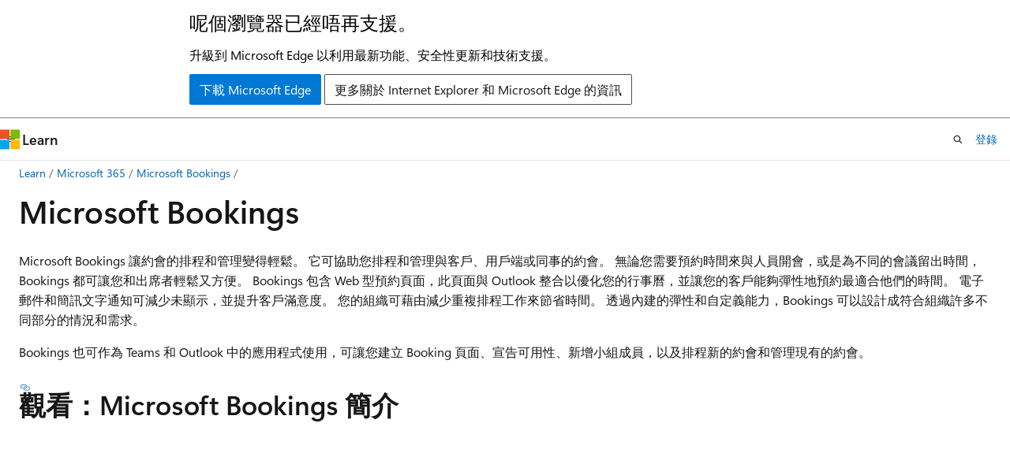

--- FILE ---
content_type: text/html; charset=utf-8
request_url: https://www.youtube-nocookie.com/embed/-tBAeWXutoM?si=a_T0UEE8EuIZov4k
body_size: 46095
content:
<!DOCTYPE html><html lang="en" dir="ltr" data-cast-api-enabled="true"><head><meta name="viewport" content="width=device-width, initial-scale=1"><script nonce="gbaiKMlkP1aZh7d29R2a4A">if ('undefined' == typeof Symbol || 'undefined' == typeof Symbol.iterator) {delete Array.prototype.entries;}</script><style name="www-roboto" nonce="ZpO4eH85OmZT-yJAuJxnKw">@font-face{font-family:'Roboto';font-style:normal;font-weight:400;font-stretch:100%;src:url(//fonts.gstatic.com/s/roboto/v48/KFO7CnqEu92Fr1ME7kSn66aGLdTylUAMa3GUBHMdazTgWw.woff2)format('woff2');unicode-range:U+0460-052F,U+1C80-1C8A,U+20B4,U+2DE0-2DFF,U+A640-A69F,U+FE2E-FE2F;}@font-face{font-family:'Roboto';font-style:normal;font-weight:400;font-stretch:100%;src:url(//fonts.gstatic.com/s/roboto/v48/KFO7CnqEu92Fr1ME7kSn66aGLdTylUAMa3iUBHMdazTgWw.woff2)format('woff2');unicode-range:U+0301,U+0400-045F,U+0490-0491,U+04B0-04B1,U+2116;}@font-face{font-family:'Roboto';font-style:normal;font-weight:400;font-stretch:100%;src:url(//fonts.gstatic.com/s/roboto/v48/KFO7CnqEu92Fr1ME7kSn66aGLdTylUAMa3CUBHMdazTgWw.woff2)format('woff2');unicode-range:U+1F00-1FFF;}@font-face{font-family:'Roboto';font-style:normal;font-weight:400;font-stretch:100%;src:url(//fonts.gstatic.com/s/roboto/v48/KFO7CnqEu92Fr1ME7kSn66aGLdTylUAMa3-UBHMdazTgWw.woff2)format('woff2');unicode-range:U+0370-0377,U+037A-037F,U+0384-038A,U+038C,U+038E-03A1,U+03A3-03FF;}@font-face{font-family:'Roboto';font-style:normal;font-weight:400;font-stretch:100%;src:url(//fonts.gstatic.com/s/roboto/v48/KFO7CnqEu92Fr1ME7kSn66aGLdTylUAMawCUBHMdazTgWw.woff2)format('woff2');unicode-range:U+0302-0303,U+0305,U+0307-0308,U+0310,U+0312,U+0315,U+031A,U+0326-0327,U+032C,U+032F-0330,U+0332-0333,U+0338,U+033A,U+0346,U+034D,U+0391-03A1,U+03A3-03A9,U+03B1-03C9,U+03D1,U+03D5-03D6,U+03F0-03F1,U+03F4-03F5,U+2016-2017,U+2034-2038,U+203C,U+2040,U+2043,U+2047,U+2050,U+2057,U+205F,U+2070-2071,U+2074-208E,U+2090-209C,U+20D0-20DC,U+20E1,U+20E5-20EF,U+2100-2112,U+2114-2115,U+2117-2121,U+2123-214F,U+2190,U+2192,U+2194-21AE,U+21B0-21E5,U+21F1-21F2,U+21F4-2211,U+2213-2214,U+2216-22FF,U+2308-230B,U+2310,U+2319,U+231C-2321,U+2336-237A,U+237C,U+2395,U+239B-23B7,U+23D0,U+23DC-23E1,U+2474-2475,U+25AF,U+25B3,U+25B7,U+25BD,U+25C1,U+25CA,U+25CC,U+25FB,U+266D-266F,U+27C0-27FF,U+2900-2AFF,U+2B0E-2B11,U+2B30-2B4C,U+2BFE,U+3030,U+FF5B,U+FF5D,U+1D400-1D7FF,U+1EE00-1EEFF;}@font-face{font-family:'Roboto';font-style:normal;font-weight:400;font-stretch:100%;src:url(//fonts.gstatic.com/s/roboto/v48/KFO7CnqEu92Fr1ME7kSn66aGLdTylUAMaxKUBHMdazTgWw.woff2)format('woff2');unicode-range:U+0001-000C,U+000E-001F,U+007F-009F,U+20DD-20E0,U+20E2-20E4,U+2150-218F,U+2190,U+2192,U+2194-2199,U+21AF,U+21E6-21F0,U+21F3,U+2218-2219,U+2299,U+22C4-22C6,U+2300-243F,U+2440-244A,U+2460-24FF,U+25A0-27BF,U+2800-28FF,U+2921-2922,U+2981,U+29BF,U+29EB,U+2B00-2BFF,U+4DC0-4DFF,U+FFF9-FFFB,U+10140-1018E,U+10190-1019C,U+101A0,U+101D0-101FD,U+102E0-102FB,U+10E60-10E7E,U+1D2C0-1D2D3,U+1D2E0-1D37F,U+1F000-1F0FF,U+1F100-1F1AD,U+1F1E6-1F1FF,U+1F30D-1F30F,U+1F315,U+1F31C,U+1F31E,U+1F320-1F32C,U+1F336,U+1F378,U+1F37D,U+1F382,U+1F393-1F39F,U+1F3A7-1F3A8,U+1F3AC-1F3AF,U+1F3C2,U+1F3C4-1F3C6,U+1F3CA-1F3CE,U+1F3D4-1F3E0,U+1F3ED,U+1F3F1-1F3F3,U+1F3F5-1F3F7,U+1F408,U+1F415,U+1F41F,U+1F426,U+1F43F,U+1F441-1F442,U+1F444,U+1F446-1F449,U+1F44C-1F44E,U+1F453,U+1F46A,U+1F47D,U+1F4A3,U+1F4B0,U+1F4B3,U+1F4B9,U+1F4BB,U+1F4BF,U+1F4C8-1F4CB,U+1F4D6,U+1F4DA,U+1F4DF,U+1F4E3-1F4E6,U+1F4EA-1F4ED,U+1F4F7,U+1F4F9-1F4FB,U+1F4FD-1F4FE,U+1F503,U+1F507-1F50B,U+1F50D,U+1F512-1F513,U+1F53E-1F54A,U+1F54F-1F5FA,U+1F610,U+1F650-1F67F,U+1F687,U+1F68D,U+1F691,U+1F694,U+1F698,U+1F6AD,U+1F6B2,U+1F6B9-1F6BA,U+1F6BC,U+1F6C6-1F6CF,U+1F6D3-1F6D7,U+1F6E0-1F6EA,U+1F6F0-1F6F3,U+1F6F7-1F6FC,U+1F700-1F7FF,U+1F800-1F80B,U+1F810-1F847,U+1F850-1F859,U+1F860-1F887,U+1F890-1F8AD,U+1F8B0-1F8BB,U+1F8C0-1F8C1,U+1F900-1F90B,U+1F93B,U+1F946,U+1F984,U+1F996,U+1F9E9,U+1FA00-1FA6F,U+1FA70-1FA7C,U+1FA80-1FA89,U+1FA8F-1FAC6,U+1FACE-1FADC,U+1FADF-1FAE9,U+1FAF0-1FAF8,U+1FB00-1FBFF;}@font-face{font-family:'Roboto';font-style:normal;font-weight:400;font-stretch:100%;src:url(//fonts.gstatic.com/s/roboto/v48/KFO7CnqEu92Fr1ME7kSn66aGLdTylUAMa3OUBHMdazTgWw.woff2)format('woff2');unicode-range:U+0102-0103,U+0110-0111,U+0128-0129,U+0168-0169,U+01A0-01A1,U+01AF-01B0,U+0300-0301,U+0303-0304,U+0308-0309,U+0323,U+0329,U+1EA0-1EF9,U+20AB;}@font-face{font-family:'Roboto';font-style:normal;font-weight:400;font-stretch:100%;src:url(//fonts.gstatic.com/s/roboto/v48/KFO7CnqEu92Fr1ME7kSn66aGLdTylUAMa3KUBHMdazTgWw.woff2)format('woff2');unicode-range:U+0100-02BA,U+02BD-02C5,U+02C7-02CC,U+02CE-02D7,U+02DD-02FF,U+0304,U+0308,U+0329,U+1D00-1DBF,U+1E00-1E9F,U+1EF2-1EFF,U+2020,U+20A0-20AB,U+20AD-20C0,U+2113,U+2C60-2C7F,U+A720-A7FF;}@font-face{font-family:'Roboto';font-style:normal;font-weight:400;font-stretch:100%;src:url(//fonts.gstatic.com/s/roboto/v48/KFO7CnqEu92Fr1ME7kSn66aGLdTylUAMa3yUBHMdazQ.woff2)format('woff2');unicode-range:U+0000-00FF,U+0131,U+0152-0153,U+02BB-02BC,U+02C6,U+02DA,U+02DC,U+0304,U+0308,U+0329,U+2000-206F,U+20AC,U+2122,U+2191,U+2193,U+2212,U+2215,U+FEFF,U+FFFD;}@font-face{font-family:'Roboto';font-style:normal;font-weight:500;font-stretch:100%;src:url(//fonts.gstatic.com/s/roboto/v48/KFO7CnqEu92Fr1ME7kSn66aGLdTylUAMa3GUBHMdazTgWw.woff2)format('woff2');unicode-range:U+0460-052F,U+1C80-1C8A,U+20B4,U+2DE0-2DFF,U+A640-A69F,U+FE2E-FE2F;}@font-face{font-family:'Roboto';font-style:normal;font-weight:500;font-stretch:100%;src:url(//fonts.gstatic.com/s/roboto/v48/KFO7CnqEu92Fr1ME7kSn66aGLdTylUAMa3iUBHMdazTgWw.woff2)format('woff2');unicode-range:U+0301,U+0400-045F,U+0490-0491,U+04B0-04B1,U+2116;}@font-face{font-family:'Roboto';font-style:normal;font-weight:500;font-stretch:100%;src:url(//fonts.gstatic.com/s/roboto/v48/KFO7CnqEu92Fr1ME7kSn66aGLdTylUAMa3CUBHMdazTgWw.woff2)format('woff2');unicode-range:U+1F00-1FFF;}@font-face{font-family:'Roboto';font-style:normal;font-weight:500;font-stretch:100%;src:url(//fonts.gstatic.com/s/roboto/v48/KFO7CnqEu92Fr1ME7kSn66aGLdTylUAMa3-UBHMdazTgWw.woff2)format('woff2');unicode-range:U+0370-0377,U+037A-037F,U+0384-038A,U+038C,U+038E-03A1,U+03A3-03FF;}@font-face{font-family:'Roboto';font-style:normal;font-weight:500;font-stretch:100%;src:url(//fonts.gstatic.com/s/roboto/v48/KFO7CnqEu92Fr1ME7kSn66aGLdTylUAMawCUBHMdazTgWw.woff2)format('woff2');unicode-range:U+0302-0303,U+0305,U+0307-0308,U+0310,U+0312,U+0315,U+031A,U+0326-0327,U+032C,U+032F-0330,U+0332-0333,U+0338,U+033A,U+0346,U+034D,U+0391-03A1,U+03A3-03A9,U+03B1-03C9,U+03D1,U+03D5-03D6,U+03F0-03F1,U+03F4-03F5,U+2016-2017,U+2034-2038,U+203C,U+2040,U+2043,U+2047,U+2050,U+2057,U+205F,U+2070-2071,U+2074-208E,U+2090-209C,U+20D0-20DC,U+20E1,U+20E5-20EF,U+2100-2112,U+2114-2115,U+2117-2121,U+2123-214F,U+2190,U+2192,U+2194-21AE,U+21B0-21E5,U+21F1-21F2,U+21F4-2211,U+2213-2214,U+2216-22FF,U+2308-230B,U+2310,U+2319,U+231C-2321,U+2336-237A,U+237C,U+2395,U+239B-23B7,U+23D0,U+23DC-23E1,U+2474-2475,U+25AF,U+25B3,U+25B7,U+25BD,U+25C1,U+25CA,U+25CC,U+25FB,U+266D-266F,U+27C0-27FF,U+2900-2AFF,U+2B0E-2B11,U+2B30-2B4C,U+2BFE,U+3030,U+FF5B,U+FF5D,U+1D400-1D7FF,U+1EE00-1EEFF;}@font-face{font-family:'Roboto';font-style:normal;font-weight:500;font-stretch:100%;src:url(//fonts.gstatic.com/s/roboto/v48/KFO7CnqEu92Fr1ME7kSn66aGLdTylUAMaxKUBHMdazTgWw.woff2)format('woff2');unicode-range:U+0001-000C,U+000E-001F,U+007F-009F,U+20DD-20E0,U+20E2-20E4,U+2150-218F,U+2190,U+2192,U+2194-2199,U+21AF,U+21E6-21F0,U+21F3,U+2218-2219,U+2299,U+22C4-22C6,U+2300-243F,U+2440-244A,U+2460-24FF,U+25A0-27BF,U+2800-28FF,U+2921-2922,U+2981,U+29BF,U+29EB,U+2B00-2BFF,U+4DC0-4DFF,U+FFF9-FFFB,U+10140-1018E,U+10190-1019C,U+101A0,U+101D0-101FD,U+102E0-102FB,U+10E60-10E7E,U+1D2C0-1D2D3,U+1D2E0-1D37F,U+1F000-1F0FF,U+1F100-1F1AD,U+1F1E6-1F1FF,U+1F30D-1F30F,U+1F315,U+1F31C,U+1F31E,U+1F320-1F32C,U+1F336,U+1F378,U+1F37D,U+1F382,U+1F393-1F39F,U+1F3A7-1F3A8,U+1F3AC-1F3AF,U+1F3C2,U+1F3C4-1F3C6,U+1F3CA-1F3CE,U+1F3D4-1F3E0,U+1F3ED,U+1F3F1-1F3F3,U+1F3F5-1F3F7,U+1F408,U+1F415,U+1F41F,U+1F426,U+1F43F,U+1F441-1F442,U+1F444,U+1F446-1F449,U+1F44C-1F44E,U+1F453,U+1F46A,U+1F47D,U+1F4A3,U+1F4B0,U+1F4B3,U+1F4B9,U+1F4BB,U+1F4BF,U+1F4C8-1F4CB,U+1F4D6,U+1F4DA,U+1F4DF,U+1F4E3-1F4E6,U+1F4EA-1F4ED,U+1F4F7,U+1F4F9-1F4FB,U+1F4FD-1F4FE,U+1F503,U+1F507-1F50B,U+1F50D,U+1F512-1F513,U+1F53E-1F54A,U+1F54F-1F5FA,U+1F610,U+1F650-1F67F,U+1F687,U+1F68D,U+1F691,U+1F694,U+1F698,U+1F6AD,U+1F6B2,U+1F6B9-1F6BA,U+1F6BC,U+1F6C6-1F6CF,U+1F6D3-1F6D7,U+1F6E0-1F6EA,U+1F6F0-1F6F3,U+1F6F7-1F6FC,U+1F700-1F7FF,U+1F800-1F80B,U+1F810-1F847,U+1F850-1F859,U+1F860-1F887,U+1F890-1F8AD,U+1F8B0-1F8BB,U+1F8C0-1F8C1,U+1F900-1F90B,U+1F93B,U+1F946,U+1F984,U+1F996,U+1F9E9,U+1FA00-1FA6F,U+1FA70-1FA7C,U+1FA80-1FA89,U+1FA8F-1FAC6,U+1FACE-1FADC,U+1FADF-1FAE9,U+1FAF0-1FAF8,U+1FB00-1FBFF;}@font-face{font-family:'Roboto';font-style:normal;font-weight:500;font-stretch:100%;src:url(//fonts.gstatic.com/s/roboto/v48/KFO7CnqEu92Fr1ME7kSn66aGLdTylUAMa3OUBHMdazTgWw.woff2)format('woff2');unicode-range:U+0102-0103,U+0110-0111,U+0128-0129,U+0168-0169,U+01A0-01A1,U+01AF-01B0,U+0300-0301,U+0303-0304,U+0308-0309,U+0323,U+0329,U+1EA0-1EF9,U+20AB;}@font-face{font-family:'Roboto';font-style:normal;font-weight:500;font-stretch:100%;src:url(//fonts.gstatic.com/s/roboto/v48/KFO7CnqEu92Fr1ME7kSn66aGLdTylUAMa3KUBHMdazTgWw.woff2)format('woff2');unicode-range:U+0100-02BA,U+02BD-02C5,U+02C7-02CC,U+02CE-02D7,U+02DD-02FF,U+0304,U+0308,U+0329,U+1D00-1DBF,U+1E00-1E9F,U+1EF2-1EFF,U+2020,U+20A0-20AB,U+20AD-20C0,U+2113,U+2C60-2C7F,U+A720-A7FF;}@font-face{font-family:'Roboto';font-style:normal;font-weight:500;font-stretch:100%;src:url(//fonts.gstatic.com/s/roboto/v48/KFO7CnqEu92Fr1ME7kSn66aGLdTylUAMa3yUBHMdazQ.woff2)format('woff2');unicode-range:U+0000-00FF,U+0131,U+0152-0153,U+02BB-02BC,U+02C6,U+02DA,U+02DC,U+0304,U+0308,U+0329,U+2000-206F,U+20AC,U+2122,U+2191,U+2193,U+2212,U+2215,U+FEFF,U+FFFD;}</style><script name="www-roboto" nonce="gbaiKMlkP1aZh7d29R2a4A">if (document.fonts && document.fonts.load) {document.fonts.load("400 10pt Roboto", "E"); document.fonts.load("500 10pt Roboto", "E");}</script><link rel="stylesheet" href="/s/player/c9168c90/www-player.css" name="www-player" nonce="ZpO4eH85OmZT-yJAuJxnKw"><style nonce="ZpO4eH85OmZT-yJAuJxnKw">html {overflow: hidden;}body {font: 12px Roboto, Arial, sans-serif; background-color: #000; color: #fff; height: 100%; width: 100%; overflow: hidden; position: absolute; margin: 0; padding: 0;}#player {width: 100%; height: 100%;}h1 {text-align: center; color: #fff;}h3 {margin-top: 6px; margin-bottom: 3px;}.player-unavailable {position: absolute; top: 0; left: 0; right: 0; bottom: 0; padding: 25px; font-size: 13px; background: url(/img/meh7.png) 50% 65% no-repeat;}.player-unavailable .message {text-align: left; margin: 0 -5px 15px; padding: 0 5px 14px; border-bottom: 1px solid #888; font-size: 19px; font-weight: normal;}.player-unavailable a {color: #167ac6; text-decoration: none;}</style><script nonce="gbaiKMlkP1aZh7d29R2a4A">var ytcsi={gt:function(n){n=(n||"")+"data_";return ytcsi[n]||(ytcsi[n]={tick:{},info:{},gel:{preLoggedGelInfos:[]}})},now:window.performance&&window.performance.timing&&window.performance.now&&window.performance.timing.navigationStart?function(){return window.performance.timing.navigationStart+window.performance.now()}:function(){return(new Date).getTime()},tick:function(l,t,n){var ticks=ytcsi.gt(n).tick;var v=t||ytcsi.now();if(ticks[l]){ticks["_"+l]=ticks["_"+l]||[ticks[l]];ticks["_"+l].push(v)}ticks[l]=
v},info:function(k,v,n){ytcsi.gt(n).info[k]=v},infoGel:function(p,n){ytcsi.gt(n).gel.preLoggedGelInfos.push(p)},setStart:function(t,n){ytcsi.tick("_start",t,n)}};
(function(w,d){function isGecko(){if(!w.navigator)return false;try{if(w.navigator.userAgentData&&w.navigator.userAgentData.brands&&w.navigator.userAgentData.brands.length){var brands=w.navigator.userAgentData.brands;var i=0;for(;i<brands.length;i++)if(brands[i]&&brands[i].brand==="Firefox")return true;return false}}catch(e){setTimeout(function(){throw e;})}if(!w.navigator.userAgent)return false;var ua=w.navigator.userAgent;return ua.indexOf("Gecko")>0&&ua.toLowerCase().indexOf("webkit")<0&&ua.indexOf("Edge")<
0&&ua.indexOf("Trident")<0&&ua.indexOf("MSIE")<0}ytcsi.setStart(w.performance?w.performance.timing.responseStart:null);var isPrerender=(d.visibilityState||d.webkitVisibilityState)=="prerender";var vName=!d.visibilityState&&d.webkitVisibilityState?"webkitvisibilitychange":"visibilitychange";if(isPrerender){var startTick=function(){ytcsi.setStart();d.removeEventListener(vName,startTick)};d.addEventListener(vName,startTick,false)}if(d.addEventListener)d.addEventListener(vName,function(){ytcsi.tick("vc")},
false);if(isGecko()){var isHidden=(d.visibilityState||d.webkitVisibilityState)=="hidden";if(isHidden)ytcsi.tick("vc")}var slt=function(el,t){setTimeout(function(){var n=ytcsi.now();el.loadTime=n;if(el.slt)el.slt()},t)};w.__ytRIL=function(el){if(!el.getAttribute("data-thumb"))if(w.requestAnimationFrame)w.requestAnimationFrame(function(){slt(el,0)});else slt(el,16)}})(window,document);
</script><script nonce="gbaiKMlkP1aZh7d29R2a4A">var ytcfg={d:function(){return window.yt&&yt.config_||ytcfg.data_||(ytcfg.data_={})},get:function(k,o){return k in ytcfg.d()?ytcfg.d()[k]:o},set:function(){var a=arguments;if(a.length>1)ytcfg.d()[a[0]]=a[1];else{var k;for(k in a[0])ytcfg.d()[k]=a[0][k]}}};
ytcfg.set({"CLIENT_CANARY_STATE":"none","DEVICE":"cbr\u003dChrome\u0026cbrand\u003dapple\u0026cbrver\u003d131.0.0.0\u0026ceng\u003dWebKit\u0026cengver\u003d537.36\u0026cos\u003dMacintosh\u0026cosver\u003d10_15_7\u0026cplatform\u003dDESKTOP","EVENT_ID":"uORyacUeusWJvg_l8KPoAg","EXPERIMENT_FLAGS":{"ab_det_apm":true,"ab_det_el_h":true,"ab_det_em_inj":true,"ab_l_sig_st":true,"ab_l_sig_st_e":true,"action_companion_center_align_description":true,"allow_skip_networkless":true,"always_send_and_write":true,"att_web_record_metrics":true,"attmusi":true,"c3_enable_button_impression_logging":true,"c3_watch_page_component":true,"cancel_pending_navs":true,"clean_up_manual_attribution_header":true,"config_age_report_killswitch":true,"cow_optimize_idom_compat":true,"csi_on_gel":true,"delhi_mweb_colorful_sd":true,"delhi_mweb_colorful_sd_v2":true,"deprecate_pair_servlet_enabled":true,"desktop_sparkles_light_cta_button":true,"disable_cached_masthead_data":true,"disable_child_node_auto_formatted_strings":true,"disable_log_to_visitor_layer":true,"disable_pacf_logging_for_memory_limited_tv":true,"embeds_enable_eid_enforcement_for_youtube":true,"embeds_enable_info_panel_dismissal":true,"embeds_enable_pfp_always_unbranded":true,"embeds_muted_autoplay_sound_fix":true,"embeds_serve_es6_client":true,"embeds_web_nwl_disable_nocookie":true,"embeds_web_updated_shorts_definition_fix":true,"enable_active_view_display_ad_renderer_web_home":true,"enable_ad_disclosure_banner_a11y_fix":true,"enable_client_sli_logging":true,"enable_client_streamz_web":true,"enable_client_ve_spec":true,"enable_cloud_save_error_popup_after_retry":true,"enable_dai_sdf_h5_preroll":true,"enable_datasync_id_header_in_web_vss_pings":true,"enable_default_mono_cta_migration_web_client":true,"enable_docked_chat_messages":true,"enable_entity_store_from_dependency_injection":true,"enable_inline_muted_playback_on_web_search":true,"enable_inline_muted_playback_on_web_search_for_vdc":true,"enable_inline_muted_playback_on_web_search_for_vdcb":true,"enable_is_mini_app_page_active_bugfix":true,"enable_logging_first_user_action_after_game_ready":true,"enable_ltc_param_fetch_from_innertube":true,"enable_masthead_mweb_padding_fix":true,"enable_menu_renderer_button_in_mweb_hclr":true,"enable_mini_app_command_handler_mweb_fix":true,"enable_mini_guide_downloads_item":true,"enable_mixed_direction_formatted_strings":true,"enable_mweb_new_caption_language_picker":true,"enable_names_handles_account_switcher":true,"enable_network_request_logging_on_game_events":true,"enable_new_paid_product_placement":true,"enable_open_in_new_tab_icon_for_short_dr_for_desktop_search":true,"enable_open_yt_content":true,"enable_origin_query_parameter_bugfix":true,"enable_pause_ads_on_ytv_html5":true,"enable_payments_purchase_manager":true,"enable_pdp_icon_prefetch":true,"enable_pl_r_si_fa":true,"enable_place_pivot_url":true,"enable_pv_screen_modern_text":true,"enable_removing_navbar_title_on_hashtag_page_mweb":true,"enable_rta_manager":true,"enable_sdf_companion_h5":true,"enable_sdf_dai_h5_midroll":true,"enable_sdf_h5_endemic_mid_post_roll":true,"enable_sdf_on_h5_unplugged_vod_midroll":true,"enable_sdf_shorts_player_bytes_h5":true,"enable_sending_unwrapped_game_audio_as_serialized_metadata":true,"enable_sfv_effect_pivot_url":true,"enable_shorts_new_carousel":true,"enable_skip_ad_guidance_prompt":true,"enable_skippable_ads_for_unplugged_ad_pod":true,"enable_smearing_expansion_dai":true,"enable_time_out_messages":true,"enable_timeline_view_modern_transcript_fe":true,"enable_video_display_compact_button_group_for_desktop_search":true,"enable_web_delhi_icons":true,"enable_web_home_top_landscape_image_layout_level_click":true,"enable_web_tiered_gel":true,"enable_window_constrained_buy_flow_dialog":true,"enable_wiz_queue_effect_and_on_init_initial_runs":true,"enable_ypc_spinners":true,"enable_yt_ata_iframe_authuser":true,"export_networkless_options":true,"export_player_version_to_ytconfig":true,"fill_single_video_with_notify_to_lasr":true,"fix_ad_miniplayer_controls_rendering":true,"fix_ads_tracking_for_swf_config_deprecation_mweb":true,"h5_companion_enable_adcpn_macro_substitution_for_click_pings":true,"h5_inplayer_enable_adcpn_macro_substitution_for_click_pings":true,"h5_reset_cache_and_filter_before_update_masthead":true,"hide_channel_creation_title_for_mweb":true,"high_ccv_client_side_caching_h5":true,"html5_log_trigger_events_with_debug_data":true,"html5_ssdai_enable_media_end_cue_range":true,"il_attach_cache_limit":true,"il_use_view_model_logging_context":true,"is_browser_support_for_webcam_streaming":true,"json_condensed_response":true,"kev_adb_pg":true,"kevlar_gel_error_routing":true,"kevlar_watch_cinematics":true,"live_chat_enable_controller_extraction":true,"live_chat_enable_rta_manager":true,"log_click_with_layer_from_element_in_command_handler":true,"mdx_enable_privacy_disclosure_ui":true,"mdx_load_cast_api_bootstrap_script":true,"medium_progress_bar_modification":true,"migrate_remaining_web_ad_badges_to_innertube":true,"mobile_account_menu_refresh":true,"mweb_account_linking_noapp":true,"mweb_after_render_to_scheduler":true,"mweb_allow_modern_search_suggest_behavior":true,"mweb_animated_actions":true,"mweb_app_upsell_button_direct_to_app":true,"mweb_c3_enable_adaptive_signals":true,"mweb_c3_library_page_enable_recent_shelf":true,"mweb_c3_remove_web_navigation_endpoint_data":true,"mweb_c3_use_canonical_from_player_response":true,"mweb_cinematic_watch":true,"mweb_command_handler":true,"mweb_delay_watch_initial_data":true,"mweb_disable_searchbar_scroll":true,"mweb_enable_browse_chunks":true,"mweb_enable_fine_scrubbing_for_recs":true,"mweb_enable_keto_batch_player_fullscreen":true,"mweb_enable_keto_batch_player_progress_bar":true,"mweb_enable_keto_batch_player_tooltips":true,"mweb_enable_lockup_view_model_for_ucp":true,"mweb_enable_mix_panel_title_metadata":true,"mweb_enable_more_drawer":true,"mweb_enable_optional_fullscreen_landscape_locking":true,"mweb_enable_overlay_touch_manager":true,"mweb_enable_premium_carve_out_fix":true,"mweb_enable_refresh_detection":true,"mweb_enable_search_imp":true,"mweb_enable_sequence_signal":true,"mweb_enable_shorts_pivot_button":true,"mweb_enable_shorts_video_preload":true,"mweb_enable_skippables_on_jio_phone":true,"mweb_enable_two_line_title_on_shorts":true,"mweb_enable_varispeed_controller":true,"mweb_enable_watch_feed_infinite_scroll":true,"mweb_enable_wrapped_unplugged_pause_membership_dialog_renderer":true,"mweb_fix_monitor_visibility_after_render":true,"mweb_force_ios_fallback_to_native_control":true,"mweb_fp_auto_fullscreen":true,"mweb_fullscreen_controls":true,"mweb_fullscreen_controls_action_buttons":true,"mweb_fullscreen_watch_system":true,"mweb_home_reactive_shorts":true,"mweb_innertube_search_command":true,"mweb_kaios_enable_autoplay_switch_view_model":true,"mweb_lang_in_html":true,"mweb_like_button_synced_with_entities":true,"mweb_logo_use_home_page_ve":true,"mweb_native_control_in_faux_fullscreen_shared":true,"mweb_player_control_on_hover":true,"mweb_player_delhi_dtts":true,"mweb_player_settings_use_bottom_sheet":true,"mweb_player_show_previous_next_buttons_in_playlist":true,"mweb_player_skip_no_op_state_changes":true,"mweb_player_user_select_none":true,"mweb_playlist_engagement_panel":true,"mweb_progress_bar_seek_on_mouse_click":true,"mweb_pull_2_full":true,"mweb_pull_2_full_enable_touch_handlers":true,"mweb_schedule_warm_watch_response":true,"mweb_searchbox_legacy_navigation":true,"mweb_see_fewer_shorts":true,"mweb_shorts_comments_panel_id_change":true,"mweb_shorts_early_continuation":true,"mweb_show_ios_smart_banner":true,"mweb_show_sign_in_button_from_header":true,"mweb_use_server_url_on_startup":true,"mweb_watch_captions_enable_auto_translate":true,"mweb_watch_captions_set_default_size":true,"mweb_watch_stop_scheduler_on_player_response":true,"mweb_watchfeed_big_thumbnails":true,"mweb_yt_searchbox":true,"networkless_logging":true,"no_client_ve_attach_unless_shown":true,"pageid_as_header_web":true,"playback_settings_use_switch_menu":true,"player_controls_autonav_fix":true,"player_controls_skip_double_signal_update":true,"polymer_bad_build_labels":true,"polymer_verifiy_app_state":true,"qoe_send_and_write":true,"remove_chevron_from_ad_disclosure_banner_h5":true,"remove_masthead_channel_banner_on_refresh":true,"remove_slot_id_exited_trigger_for_dai_in_player_slot_expire":true,"replace_client_url_parsing_with_server_signal":true,"service_worker_enabled":true,"service_worker_push_enabled":true,"service_worker_push_home_page_prompt":true,"service_worker_push_watch_page_prompt":true,"shell_load_gcf":true,"shorten_initial_gel_batch_timeout":true,"should_use_yt_voice_endpoint_in_kaios":true,"smarter_ve_dedupping":true,"speedmaster_no_seek":true,"stop_handling_click_for_non_rendering_overlay_layout":true,"suppress_error_204_logging":true,"synced_panel_scrolling_controller":true,"use_event_time_ms_header":true,"use_fifo_for_networkless":true,"use_request_time_ms_header":true,"use_session_based_sampling":true,"use_thumbnail_overlay_time_status_renderer_for_live_badge":true,"vss_final_ping_send_and_write":true,"vss_playback_use_send_and_write":true,"web_adaptive_repeat_ase":true,"web_always_load_chat_support":true,"web_animated_like":true,"web_api_url":true,"web_attributed_string_deep_equal_bugfix":true,"web_autonav_allow_off_by_default":true,"web_button_vm_refactor_disabled":true,"web_c3_log_app_init_finish":true,"web_component_wrapper_track_owner":true,"web_csi_action_sampling_enabled":true,"web_dedupe_ve_grafting":true,"web_disable_backdrop_filter":true,"web_enable_ab_rsp_cl":true,"web_enable_course_icon_update":true,"web_enable_error_204":true,"web_fix_segmented_like_dislike_undefined":true,"web_gcf_hashes_innertube":true,"web_gel_timeout_cap":true,"web_metadata_carousel_elref_bugfix":true,"web_parent_target_for_sheets":true,"web_persist_server_autonav_state_on_client":true,"web_playback_associated_log_ctt":true,"web_playback_associated_ve":true,"web_prefetch_preload_video":true,"web_progress_bar_draggable":true,"web_resizable_advertiser_banner_on_masthead_safari_fix":true,"web_shorts_just_watched_on_channel_and_pivot_study":true,"web_shorts_just_watched_overlay":true,"web_update_panel_visibility_logging_fix":true,"web_video_attribute_view_model_a11y_fix":true,"web_watch_controls_state_signals":true,"web_wiz_attributed_string":true,"webfe_mweb_watch_microdata":true,"webfe_watch_shorts_canonical_url_fix":true,"webpo_exit_on_net_err":true,"wiz_diff_overwritable":true,"woffle_used_state_report":true,"wpo_gel_strz":true,"H5_async_logging_delay_ms":30000.0,"attention_logging_scroll_throttle":500.0,"autoplay_pause_by_lact_sampling_fraction":0.0,"cinematic_watch_effect_opacity":0.4,"log_window_onerror_fraction":0.1,"speedmaster_playback_rate":2.0,"tv_pacf_logging_sample_rate":0.01,"web_attention_logging_scroll_throttle":500.0,"web_load_prediction_threshold":0.1,"web_navigation_prediction_threshold":0.1,"web_pbj_log_warning_rate":0.0,"web_system_health_fraction":0.01,"ytidb_transaction_ended_event_rate_limit":0.02,"active_time_update_interval_ms":10000,"att_init_delay":500,"autoplay_pause_by_lact_sec":0,"botguard_async_snapshot_timeout_ms":3000,"check_navigator_accuracy_timeout_ms":0,"cinematic_watch_css_filter_blur_strength":40,"cinematic_watch_fade_out_duration":500,"close_webview_delay_ms":100,"cloud_save_game_data_rate_limit_ms":3000,"compression_disable_point":10,"custom_active_view_tos_timeout_ms":3600000,"embeds_widget_poll_interval_ms":0,"gel_min_batch_size":3,"gel_queue_timeout_max_ms":60000,"get_async_timeout_ms":60000,"hide_cta_for_home_web_video_ads_animate_in_time":2,"html5_byterate_soft_cap":0,"initial_gel_batch_timeout":2000,"max_body_size_to_compress":500000,"max_prefetch_window_sec_for_livestream_optimization":10,"min_prefetch_offset_sec_for_livestream_optimization":20,"mini_app_container_iframe_src_update_delay_ms":0,"multiple_preview_news_duration_time":11000,"mweb_c3_toast_duration_ms":5000,"mweb_deep_link_fallback_timeout_ms":10000,"mweb_delay_response_received_actions":100,"mweb_fp_dpad_rate_limit_ms":0,"mweb_fp_dpad_watch_title_clamp_lines":0,"mweb_history_manager_cache_size":100,"mweb_ios_fullscreen_playback_transition_delay_ms":500,"mweb_ios_fullscreen_system_pause_epilson_ms":0,"mweb_override_response_store_expiration_ms":0,"mweb_shorts_early_continuation_trigger_threshold":4,"mweb_w2w_max_age_seconds":0,"mweb_watch_captions_default_size":2,"neon_dark_launch_gradient_count":0,"network_polling_interval":30000,"play_click_interval_ms":30000,"play_ping_interval_ms":10000,"prefetch_comments_ms_after_video":0,"send_config_hash_timer":0,"service_worker_push_logged_out_prompt_watches":-1,"service_worker_push_prompt_cap":-1,"service_worker_push_prompt_delay_microseconds":3888000000000,"slow_compressions_before_abandon_count":4,"speedmaster_cancellation_movement_dp":10,"speedmaster_touch_activation_ms":500,"web_attention_logging_throttle":500,"web_foreground_heartbeat_interval_ms":28000,"web_gel_debounce_ms":10000,"web_logging_max_batch":100,"web_max_tracing_events":50,"web_tracing_session_replay":0,"wil_icon_max_concurrent_fetches":9999,"ytidb_remake_db_retries":3,"ytidb_reopen_db_retries":3,"WebClientReleaseProcessCritical__youtube_embeds_client_version_override":"","WebClientReleaseProcessCritical__youtube_embeds_web_client_version_override":"","WebClientReleaseProcessCritical__youtube_mweb_client_version_override":"","debug_forced_internalcountrycode":"","embeds_web_synth_ch_headers_banned_urls_regex":"","enable_web_media_service":"DISABLED","il_payload_scraping":"","live_chat_unicode_emoji_json_url":"https://www.gstatic.com/youtube/img/emojis/emojis-svg-9.json","mweb_deep_link_feature_tag_suffix":"11268432","mweb_enable_shorts_innertube_player_prefetch_trigger":"NONE","mweb_fp_dpad":"home,search,browse,channel,create_channel,experiments,settings,trending,oops,404,paid_memberships,sponsorship,premium,shorts","mweb_fp_dpad_linear_navigation":"","mweb_fp_dpad_linear_navigation_visitor":"","mweb_fp_dpad_visitor":"","mweb_preload_video_by_player_vars":"","place_pivot_triggering_container_alternate":"","place_pivot_triggering_counterfactual_container_alternate":"","service_worker_push_force_notification_prompt_tag":"1","service_worker_scope":"/","suggest_exp_str":"","web_client_version_override":"","kevlar_command_handler_command_banlist":[],"mini_app_ids_without_game_ready":["UgkxHHtsak1SC8mRGHMZewc4HzeAY3yhPPmJ","Ugkx7OgzFqE6z_5Mtf4YsotGfQNII1DF_RBm"],"web_op_signal_type_banlist":[],"web_tracing_enabled_spans":["event","command"]},"GAPI_HINT_PARAMS":"m;/_/scs/abc-static/_/js/k\u003dgapi.gapi.en.FZb77tO2YW4.O/d\u003d1/rs\u003dAHpOoo8lqavmo6ayfVxZovyDiP6g3TOVSQ/m\u003d__features__","GAPI_HOST":"https://apis.google.com","GAPI_LOCALE":"en_US","GL":"US","HL":"en","HTML_DIR":"ltr","HTML_LANG":"en","INNERTUBE_API_KEY":"AIzaSyAO_FJ2SlqU8Q4STEHLGCilw_Y9_11qcW8","INNERTUBE_API_VERSION":"v1","INNERTUBE_CLIENT_NAME":"WEB_EMBEDDED_PLAYER","INNERTUBE_CLIENT_VERSION":"1.20260122.01.00","INNERTUBE_CONTEXT":{"client":{"hl":"en","gl":"US","remoteHost":"3.144.97.81","deviceMake":"Apple","deviceModel":"","visitorData":"CgtVMHcxa1hiWnNKYyi4ycvLBjIKCgJVUxIEGgAgaA%3D%3D","userAgent":"Mozilla/5.0 (Macintosh; Intel Mac OS X 10_15_7) AppleWebKit/537.36 (KHTML, like Gecko) Chrome/131.0.0.0 Safari/537.36; ClaudeBot/1.0; +claudebot@anthropic.com),gzip(gfe)","clientName":"WEB_EMBEDDED_PLAYER","clientVersion":"1.20260122.01.00","osName":"Macintosh","osVersion":"10_15_7","originalUrl":"https://www.youtube-nocookie.com/embed/-tBAeWXutoM?si\u003da_T0UEE8EuIZov4k","platform":"DESKTOP","clientFormFactor":"UNKNOWN_FORM_FACTOR","configInfo":{"appInstallData":"[base64]%3D"},"browserName":"Chrome","browserVersion":"131.0.0.0","acceptHeader":"text/html,application/xhtml+xml,application/xml;q\u003d0.9,image/webp,image/apng,*/*;q\u003d0.8,application/signed-exchange;v\u003db3;q\u003d0.9","deviceExperimentId":"ChxOelU1T0RNNE56QXdNakU1TmpNek56WXpNUT09ELjJy8sGGLjJy8sG","rolloutToken":"CN7rgZKmlv3EgwEQkufik9agkgMYkufik9agkgM%3D"},"user":{"lockedSafetyMode":false},"request":{"useSsl":true},"clickTracking":{"clickTrackingParams":"IhMIxdrik9agkgMVumLCAR1l+Agt"},"thirdParty":{"embeddedPlayerContext":{"embeddedPlayerEncryptedContext":"AD5ZzFSSQkkZruO-zTkuJKXcx2PcDysEZu50FAVK0_Agy9UyCXczSMlSnHzzIaR7sEGDeL83h1krYj81efUb083f5g48PbDCA_ljSJ8k2lWE6dj29tdAAqVZi22vh81QwLtNEZgu","ancestorOriginsSupported":false}}},"INNERTUBE_CONTEXT_CLIENT_NAME":56,"INNERTUBE_CONTEXT_CLIENT_VERSION":"1.20260122.01.00","INNERTUBE_CONTEXT_GL":"US","INNERTUBE_CONTEXT_HL":"en","LATEST_ECATCHER_SERVICE_TRACKING_PARAMS":{"client.name":"WEB_EMBEDDED_PLAYER","client.jsfeat":"2021"},"LOGGED_IN":false,"PAGE_BUILD_LABEL":"youtube.embeds.web_20260122_01_RC00","PAGE_CL":859451063,"SERVER_NAME":"WebFE","VISITOR_DATA":"CgtVMHcxa1hiWnNKYyi4ycvLBjIKCgJVUxIEGgAgaA%3D%3D","WEB_PLAYER_CONTEXT_CONFIGS":{"WEB_PLAYER_CONTEXT_CONFIG_ID_EMBEDDED_PLAYER":{"rootElementId":"movie_player","jsUrl":"/s/player/c9168c90/player_ias.vflset/en_US/base.js","cssUrl":"/s/player/c9168c90/www-player.css","contextId":"WEB_PLAYER_CONTEXT_CONFIG_ID_EMBEDDED_PLAYER","eventLabel":"embedded","contentRegion":"US","hl":"en_US","hostLanguage":"en","innertubeApiKey":"AIzaSyAO_FJ2SlqU8Q4STEHLGCilw_Y9_11qcW8","innertubeApiVersion":"v1","innertubeContextClientVersion":"1.20260122.01.00","device":{"brand":"apple","model":"","browser":"Chrome","browserVersion":"131.0.0.0","os":"Macintosh","osVersion":"10_15_7","platform":"DESKTOP","interfaceName":"WEB_EMBEDDED_PLAYER","interfaceVersion":"1.20260122.01.00"},"serializedExperimentIds":"24004644,24499533,51010235,51063643,51098299,51204329,51222973,51340662,51349914,51353393,51366423,51372681,51389629,51404808,51404810,51425033,51484222,51490331,51500051,51505436,51530495,51534669,51560386,51565116,51566373,51578632,51583566,51583821,51585555,51586118,51605258,51605395,51609829,51611457,51615066,51620866,51621065,51622845,51626155,51631301,51632249,51637029,51638932,51648336,51656216,51672162,51681662,51683502,51684301,51684306,51691589,51693511,51696107,51696619,51697032,51700777,51705183,51711227,51711298,51712601,51713237,51714463,51715038,51719411,51719628,51729218,51732102,51735451,51737133,51737679,51738919,51742830,51742877,51744563,51747794,51749571","serializedExperimentFlags":"H5_async_logging_delay_ms\u003d30000.0\u0026PlayerWeb__h5_enable_advisory_rating_restrictions\u003dtrue\u0026a11y_h5_associate_survey_question\u003dtrue\u0026ab_det_apm\u003dtrue\u0026ab_det_el_h\u003dtrue\u0026ab_det_em_inj\u003dtrue\u0026ab_l_sig_st\u003dtrue\u0026ab_l_sig_st_e\u003dtrue\u0026action_companion_center_align_description\u003dtrue\u0026ad_pod_disable_companion_persist_ads_quality\u003dtrue\u0026add_stmp_logs_for_voice_boost\u003dtrue\u0026allow_autohide_on_paused_videos\u003dtrue\u0026allow_drm_override\u003dtrue\u0026allow_live_autoplay\u003dtrue\u0026allow_poltergust_autoplay\u003dtrue\u0026allow_skip_networkless\u003dtrue\u0026allow_vp9_1080p_mq_enc\u003dtrue\u0026always_cache_redirect_endpoint\u003dtrue\u0026always_send_and_write\u003dtrue\u0026annotation_module_vast_cards_load_logging_fraction\u003d0.0\u0026assign_drm_family_by_format\u003dtrue\u0026att_web_record_metrics\u003dtrue\u0026attention_logging_scroll_throttle\u003d500.0\u0026attmusi\u003dtrue\u0026autoplay_time\u003d10000\u0026autoplay_time_for_fullscreen\u003d-1\u0026autoplay_time_for_music_content\u003d-1\u0026bg_vm_reinit_threshold\u003d7200000\u0026blocked_packages_for_sps\u003d[]\u0026botguard_async_snapshot_timeout_ms\u003d3000\u0026captions_url_add_ei\u003dtrue\u0026check_navigator_accuracy_timeout_ms\u003d0\u0026clean_up_manual_attribution_header\u003dtrue\u0026compression_disable_point\u003d10\u0026cow_optimize_idom_compat\u003dtrue\u0026csi_on_gel\u003dtrue\u0026custom_active_view_tos_timeout_ms\u003d3600000\u0026dash_manifest_version\u003d5\u0026debug_bandaid_hostname\u003d\u0026debug_bandaid_port\u003d0\u0026debug_sherlog_username\u003d\u0026delhi_modern_player_default_thumbnail_percentage\u003d0.0\u0026delhi_modern_player_faster_autohide_delay_ms\u003d2000\u0026delhi_modern_player_pause_thumbnail_percentage\u003d0.6\u0026delhi_modern_web_player_blending_mode\u003d\u0026delhi_modern_web_player_disable_frosted_glass\u003dtrue\u0026delhi_modern_web_player_horizontal_volume_controls\u003dtrue\u0026delhi_modern_web_player_lhs_volume_controls\u003dtrue\u0026delhi_modern_web_player_responsive_compact_controls_threshold\u003d0\u0026deprecate_22\u003dtrue\u0026deprecate_delay_ping\u003dtrue\u0026deprecate_pair_servlet_enabled\u003dtrue\u0026desktop_sparkles_light_cta_button\u003dtrue\u0026disable_av1_setting\u003dtrue\u0026disable_branding_context\u003dtrue\u0026disable_cached_masthead_data\u003dtrue\u0026disable_channel_id_check_for_suspended_channels\u003dtrue\u0026disable_child_node_auto_formatted_strings\u003dtrue\u0026disable_lifa_for_supex_users\u003dtrue\u0026disable_log_to_visitor_layer\u003dtrue\u0026disable_mdx_connection_in_mdx_module_for_music_web\u003dtrue\u0026disable_pacf_logging_for_memory_limited_tv\u003dtrue\u0026disable_reduced_fullscreen_autoplay_countdown_for_minors\u003dtrue\u0026disable_reel_item_watch_format_filtering\u003dtrue\u0026disable_threegpp_progressive_formats\u003dtrue\u0026disable_touch_events_on_skip_button\u003dtrue\u0026edge_encryption_fill_primary_key_version\u003dtrue\u0026embeds_enable_info_panel_dismissal\u003dtrue\u0026embeds_enable_move_set_center_crop_to_public\u003dtrue\u0026embeds_enable_per_video_embed_config\u003dtrue\u0026embeds_enable_pfp_always_unbranded\u003dtrue\u0026embeds_web_lite_mode\u003d1\u0026embeds_web_nwl_disable_nocookie\u003dtrue\u0026embeds_web_synth_ch_headers_banned_urls_regex\u003d\u0026enable_aci_on_lr_feeds\u003dtrue\u0026enable_active_view_display_ad_renderer_web_home\u003dtrue\u0026enable_active_view_lr_shorts_video\u003dtrue\u0026enable_active_view_web_shorts_video\u003dtrue\u0026enable_ad_cpn_macro_substitution_for_click_pings\u003dtrue\u0026enable_ad_disclosure_banner_a11y_fix\u003dtrue\u0026enable_antiscraping_web_player_expired\u003dtrue\u0026enable_app_promo_endcap_eml_on_tablet\u003dtrue\u0026enable_batched_cross_device_pings_in_gel_fanout\u003dtrue\u0026enable_cast_for_web_unplugged\u003dtrue\u0026enable_cast_on_music_web\u003dtrue\u0026enable_cipher_for_manifest_urls\u003dtrue\u0026enable_cleanup_masthead_autoplay_hack_fix\u003dtrue\u0026enable_client_page_id_header_for_first_party_pings\u003dtrue\u0026enable_client_sli_logging\u003dtrue\u0026enable_client_ve_spec\u003dtrue\u0026enable_cta_banner_on_unplugged_lr\u003dtrue\u0026enable_custom_playhead_parsing\u003dtrue\u0026enable_dai_sdf_h5_preroll\u003dtrue\u0026enable_datasync_id_header_in_web_vss_pings\u003dtrue\u0026enable_default_mono_cta_migration_web_client\u003dtrue\u0026enable_dsa_ad_badge_for_action_endcap_on_android\u003dtrue\u0026enable_dsa_ad_badge_for_action_endcap_on_ios\u003dtrue\u0026enable_entity_store_from_dependency_injection\u003dtrue\u0026enable_error_corrections_infocard_web_client\u003dtrue\u0026enable_error_corrections_infocards_icon_web\u003dtrue\u0026enable_inline_muted_playback_on_web_search\u003dtrue\u0026enable_inline_muted_playback_on_web_search_for_vdc\u003dtrue\u0026enable_inline_muted_playback_on_web_search_for_vdcb\u003dtrue\u0026enable_kabuki_comments_on_shorts\u003ddisabled\u0026enable_ltc_param_fetch_from_innertube\u003dtrue\u0026enable_mixed_direction_formatted_strings\u003dtrue\u0026enable_modern_skip_button_on_web\u003dtrue\u0026enable_new_paid_product_placement\u003dtrue\u0026enable_open_in_new_tab_icon_for_short_dr_for_desktop_search\u003dtrue\u0026enable_out_of_stock_text_all_surfaces\u003dtrue\u0026enable_paid_content_overlay_bugfix\u003dtrue\u0026enable_pause_ads_on_ytv_html5\u003dtrue\u0026enable_pl_r_si_fa\u003dtrue\u0026enable_policy_based_hqa_filter_in_watch_server\u003dtrue\u0026enable_progres_commands_lr_feeds\u003dtrue\u0026enable_progress_commands_lr_shorts\u003dtrue\u0026enable_publishing_region_param_in_sus\u003dtrue\u0026enable_pv_screen_modern_text\u003dtrue\u0026enable_rpr_token_on_ltl_lookup\u003dtrue\u0026enable_sdf_companion_h5\u003dtrue\u0026enable_sdf_dai_h5_midroll\u003dtrue\u0026enable_sdf_h5_endemic_mid_post_roll\u003dtrue\u0026enable_sdf_on_h5_unplugged_vod_midroll\u003dtrue\u0026enable_sdf_shorts_player_bytes_h5\u003dtrue\u0026enable_server_driven_abr\u003dtrue\u0026enable_server_driven_abr_for_backgroundable\u003dtrue\u0026enable_server_driven_abr_url_generation\u003dtrue\u0026enable_server_driven_readahead\u003dtrue\u0026enable_skip_ad_guidance_prompt\u003dtrue\u0026enable_skip_to_next_messaging\u003dtrue\u0026enable_skippable_ads_for_unplugged_ad_pod\u003dtrue\u0026enable_smart_skip_player_controls_shown_on_web\u003dtrue\u0026enable_smart_skip_player_controls_shown_on_web_increased_triggering_sensitivity\u003dtrue\u0026enable_smart_skip_speedmaster_on_web\u003dtrue\u0026enable_smearing_expansion_dai\u003dtrue\u0026enable_split_screen_ad_baseline_experience_endemic_live_h5\u003dtrue\u0026enable_to_call_playready_backend_directly\u003dtrue\u0026enable_unified_action_endcap_on_web\u003dtrue\u0026enable_video_display_compact_button_group_for_desktop_search\u003dtrue\u0026enable_voice_boost_feature\u003dtrue\u0026enable_vp9_appletv5_on_server\u003dtrue\u0026enable_watch_server_rejected_formats_logging\u003dtrue\u0026enable_web_delhi_icons\u003dtrue\u0026enable_web_home_top_landscape_image_layout_level_click\u003dtrue\u0026enable_web_media_session_metadata_fix\u003dtrue\u0026enable_web_premium_varispeed_upsell\u003dtrue\u0026enable_web_tiered_gel\u003dtrue\u0026enable_wiz_queue_effect_and_on_init_initial_runs\u003dtrue\u0026enable_yt_ata_iframe_authuser\u003dtrue\u0026enable_ytv_csdai_vp9\u003dtrue\u0026export_networkless_options\u003dtrue\u0026export_player_version_to_ytconfig\u003dtrue\u0026fill_live_request_config_in_ustreamer_config\u003dtrue\u0026fill_single_video_with_notify_to_lasr\u003dtrue\u0026filter_vb_without_non_vb_equivalents\u003dtrue\u0026filter_vp9_for_live_dai\u003dtrue\u0026fix_ad_miniplayer_controls_rendering\u003dtrue\u0026fix_ads_tracking_for_swf_config_deprecation_mweb\u003dtrue\u0026fix_h5_toggle_button_a11y\u003dtrue\u0026fix_survey_color_contrast_on_destop\u003dtrue\u0026fix_toggle_button_role_for_ad_components\u003dtrue\u0026fresca_polling_delay_override\u003d0\u0026gab_return_sabr_ssdai_config\u003dtrue\u0026gel_min_batch_size\u003d3\u0026gel_queue_timeout_max_ms\u003d60000\u0026gvi_channel_client_screen\u003dtrue\u0026h5_companion_enable_adcpn_macro_substitution_for_click_pings\u003dtrue\u0026h5_enable_ad_mbs\u003dtrue\u0026h5_inplayer_enable_adcpn_macro_substitution_for_click_pings\u003dtrue\u0026h5_reset_cache_and_filter_before_update_masthead\u003dtrue\u0026heatseeker_decoration_threshold\u003d0.0\u0026hfr_dropped_framerate_fallback_threshold\u003d0\u0026hide_cta_for_home_web_video_ads_animate_in_time\u003d2\u0026high_ccv_client_side_caching_h5\u003dtrue\u0026hls_use_new_codecs_string_api\u003dtrue\u0026html5_ad_timeout_ms\u003d0\u0026html5_adaptation_step_count\u003d0\u0026html5_ads_preroll_lock_timeout_delay_ms\u003d15000\u0026html5_allow_multiview_tile_preload\u003dtrue\u0026html5_allow_video_keyframe_without_audio\u003dtrue\u0026html5_apply_min_failures\u003dtrue\u0026html5_apply_start_time_within_ads_for_ssdai_transitions\u003dtrue\u0026html5_atr_disable_force_fallback\u003dtrue\u0026html5_att_playback_timeout_ms\u003d30000\u0026html5_attach_num_random_bytes_to_bandaid\u003d0\u0026html5_attach_po_token_to_bandaid\u003dtrue\u0026html5_autonav_cap_idle_secs\u003d0\u0026html5_autonav_quality_cap\u003d720\u0026html5_autoplay_default_quality_cap\u003d0\u0026html5_auxiliary_estimate_weight\u003d0.0\u0026html5_av1_ordinal_cap\u003d0\u0026html5_bandaid_attach_content_po_token\u003dtrue\u0026html5_block_pip_safari_delay\u003d0\u0026html5_bypass_contention_secs\u003d0.0\u0026html5_byterate_soft_cap\u003d0\u0026html5_check_for_idle_network_interval_ms\u003d-1\u0026html5_chipset_soft_cap\u003d8192\u0026html5_consume_all_buffered_bytes_one_poll\u003dtrue\u0026html5_continuous_goodput_probe_interval_ms\u003d0\u0026html5_d6de4_cloud_project_number\u003d868618676952\u0026html5_d6de4_defer_timeout_ms\u003d0\u0026html5_debug_data_log_probability\u003d0.0\u0026html5_decode_to_texture_cap\u003dtrue\u0026html5_default_ad_gain\u003d0.5\u0026html5_default_av1_threshold\u003d0\u0026html5_default_quality_cap\u003d0\u0026html5_defer_fetch_att_ms\u003d0\u0026html5_delayed_retry_count\u003d1\u0026html5_delayed_retry_delay_ms\u003d5000\u0026html5_deprecate_adservice\u003dtrue\u0026html5_deprecate_manifestful_fallback\u003dtrue\u0026html5_deprecate_video_tag_pool\u003dtrue\u0026html5_desktop_vr180_allow_panning\u003dtrue\u0026html5_df_downgrade_thresh\u003d0.6\u0026html5_disable_loop_range_for_shorts_ads\u003dtrue\u0026html5_disable_move_pssh_to_moov\u003dtrue\u0026html5_disable_non_contiguous\u003dtrue\u0026html5_disable_ustreamer_constraint_for_sabr\u003dtrue\u0026html5_disable_web_safari_dai\u003dtrue\u0026html5_displayed_frame_rate_downgrade_threshold\u003d45\u0026html5_drm_byterate_soft_cap\u003d0\u0026html5_drm_check_all_key_error_states\u003dtrue\u0026html5_drm_cpi_license_key\u003dtrue\u0026html5_drm_live_byterate_soft_cap\u003d0\u0026html5_early_media_for_sharper_shorts\u003dtrue\u0026html5_enable_ac3\u003dtrue\u0026html5_enable_audio_track_stickiness\u003dtrue\u0026html5_enable_audio_track_stickiness_phase_two\u003dtrue\u0026html5_enable_caption_changes_for_mosaic\u003dtrue\u0026html5_enable_composite_embargo\u003dtrue\u0026html5_enable_d6de4\u003dtrue\u0026html5_enable_d6de4_cold_start_and_error\u003dtrue\u0026html5_enable_d6de4_idle_priority_job\u003dtrue\u0026html5_enable_drc\u003dtrue\u0026html5_enable_drc_toggle_api\u003dtrue\u0026html5_enable_eac3\u003dtrue\u0026html5_enable_embedded_player_visibility_signals\u003dtrue\u0026html5_enable_oduc\u003dtrue\u0026html5_enable_sabr_from_watch_server\u003dtrue\u0026html5_enable_sabr_host_fallback\u003dtrue\u0026html5_enable_server_driven_request_cancellation\u003dtrue\u0026html5_enable_sps_retry_backoff_metadata_requests\u003dtrue\u0026html5_enable_ssdai_transition_with_only_enter_cuerange\u003dtrue\u0026html5_enable_triggering_cuepoint_for_slot\u003dtrue\u0026html5_enable_tvos_dash\u003dtrue\u0026html5_enable_tvos_encrypted_vp9\u003dtrue\u0026html5_enable_widevine_for_alc\u003dtrue\u0026html5_enable_widevine_for_fast_linear\u003dtrue\u0026html5_encourage_array_coalescing\u003dtrue\u0026html5_fill_default_mosaic_audio_track_id\u003dtrue\u0026html5_fix_multi_audio_offline_playback\u003dtrue\u0026html5_fixed_media_duration_for_request\u003d0\u0026html5_force_sabr_from_watch_server_for_dfss\u003dtrue\u0026html5_forward_click_tracking_params_on_reload\u003dtrue\u0026html5_gapless_ad_autoplay_on_video_to_ad_only\u003dtrue\u0026html5_gapless_ended_transition_buffer_ms\u003d200\u0026html5_gapless_handoff_close_end_long_rebuffer_cfl\u003dtrue\u0026html5_gapless_handoff_close_end_long_rebuffer_delay_ms\u003d0\u0026html5_gapless_loop_seek_offset_in_milli\u003d0\u0026html5_gapless_slow_seek_cfl\u003dtrue\u0026html5_gapless_slow_seek_delay_ms\u003d0\u0026html5_gapless_slow_start_delay_ms\u003d0\u0026html5_generate_content_po_token\u003dtrue\u0026html5_generate_session_po_token\u003dtrue\u0026html5_gl_fps_threshold\u003d0\u0026html5_hard_cap_max_vertical_resolution_for_shorts\u003d0\u0026html5_hdcp_probing_stream_url\u003d\u0026html5_head_miss_secs\u003d0.0\u0026html5_hfr_quality_cap\u003d0\u0026html5_high_res_logging_percent\u003d1.0\u0026html5_hopeless_secs\u003d0\u0026html5_huli_ssdai_use_playback_state\u003dtrue\u0026html5_idle_rate_limit_ms\u003d0\u0026html5_ignore_sabrseek_during_adskip\u003dtrue\u0026html5_innertube_heartbeats_for_fairplay\u003dtrue\u0026html5_innertube_heartbeats_for_playready\u003dtrue\u0026html5_innertube_heartbeats_for_widevine\u003dtrue\u0026html5_jumbo_mobile_subsegment_readahead_target\u003d3.0\u0026html5_jumbo_ull_nonstreaming_mffa_ms\u003d4000\u0026html5_jumbo_ull_subsegment_readahead_target\u003d1.3\u0026html5_kabuki_drm_live_51_default_off\u003dtrue\u0026html5_license_constraint_delay\u003d5000\u0026html5_live_abr_head_miss_fraction\u003d0.0\u0026html5_live_abr_repredict_fraction\u003d0.0\u0026html5_live_chunk_readahead_proxima_override\u003d0\u0026html5_live_low_latency_bandwidth_window\u003d0.0\u0026html5_live_normal_latency_bandwidth_window\u003d0.0\u0026html5_live_quality_cap\u003d0\u0026html5_live_ultra_low_latency_bandwidth_window\u003d0.0\u0026html5_liveness_drift_chunk_override\u003d0\u0026html5_liveness_drift_proxima_override\u003d0\u0026html5_log_audio_abr\u003dtrue\u0026html5_log_experiment_id_from_player_response_to_ctmp\u003d\u0026html5_log_first_ssdai_requests_killswitch\u003dtrue\u0026html5_log_rebuffer_events\u003d5\u0026html5_log_trigger_events_with_debug_data\u003dtrue\u0026html5_log_vss_extra_lr_cparams_freq\u003d\u0026html5_long_rebuffer_jiggle_cmt_delay_ms\u003d0\u0026html5_long_rebuffer_threshold_ms\u003d30000\u0026html5_manifestless_unplugged\u003dtrue\u0026html5_manifestless_vp9_otf\u003dtrue\u0026html5_max_buffer_health_for_downgrade_prop\u003d0.0\u0026html5_max_buffer_health_for_downgrade_secs\u003d0.0\u0026html5_max_byterate\u003d0\u0026html5_max_discontinuity_rewrite_count\u003d0\u0026html5_max_drift_per_track_secs\u003d0.0\u0026html5_max_headm_for_streaming_xhr\u003d0\u0026html5_max_live_dvr_window_plus_margin_secs\u003d46800.0\u0026html5_max_quality_sel_upgrade\u003d0\u0026html5_max_redirect_response_length\u003d8192\u0026html5_max_selectable_quality_ordinal\u003d0\u0026html5_max_vertical_resolution\u003d0\u0026html5_maximum_readahead_seconds\u003d0.0\u0026html5_media_fullscreen\u003dtrue\u0026html5_media_time_weight_prop\u003d0.0\u0026html5_min_failures_to_delay_retry\u003d3\u0026html5_min_media_duration_for_append_prop\u003d0.0\u0026html5_min_media_duration_for_cabr_slice\u003d0.01\u0026html5_min_playback_advance_for_steady_state_secs\u003d0\u0026html5_min_quality_ordinal\u003d0\u0026html5_min_readbehind_cap_secs\u003d60\u0026html5_min_readbehind_secs\u003d0\u0026html5_min_seconds_between_format_selections\u003d0.0\u0026html5_min_selectable_quality_ordinal\u003d0\u0026html5_min_startup_buffered_media_duration_for_live_secs\u003d0.0\u0026html5_min_startup_buffered_media_duration_secs\u003d1.2\u0026html5_min_startup_duration_live_secs\u003d0.25\u0026html5_min_underrun_buffered_pre_steady_state_ms\u003d0\u0026html5_min_upgrade_health_secs\u003d0.0\u0026html5_minimum_readahead_seconds\u003d0.0\u0026html5_mock_content_binding_for_session_token\u003d\u0026html5_move_disable_airplay\u003dtrue\u0026html5_no_placeholder_rollbacks\u003dtrue\u0026html5_non_onesie_attach_po_token\u003dtrue\u0026html5_offline_download_timeout_retry_limit\u003d4\u0026html5_offline_failure_retry_limit\u003d2\u0026html5_offline_playback_position_sync\u003dtrue\u0026html5_offline_prevent_redownload_downloaded_video\u003dtrue\u0026html5_onesie_check_timeout\u003dtrue\u0026html5_onesie_defer_content_loader_ms\u003d0\u0026html5_onesie_live_ttl_secs\u003d8\u0026html5_onesie_prewarm_interval_ms\u003d0\u0026html5_onesie_prewarm_max_lact_ms\u003d0\u0026html5_onesie_redirector_timeout_ms\u003d0\u0026html5_onesie_use_signed_onesie_ustreamer_config\u003dtrue\u0026html5_override_micro_discontinuities_threshold_ms\u003d-1\u0026html5_paced_poll_min_health_ms\u003d0\u0026html5_paced_poll_ms\u003d0\u0026html5_pause_on_nonforeground_platform_errors\u003dtrue\u0026html5_peak_shave\u003dtrue\u0026html5_perf_cap_override_sticky\u003dtrue\u0026html5_performance_cap_floor\u003d360\u0026html5_perserve_av1_perf_cap\u003dtrue\u0026html5_picture_in_picture_logging_onresize_ratio\u003d0.0\u0026html5_platform_max_buffer_health_oversend_duration_secs\u003d0.0\u0026html5_platform_minimum_readahead_seconds\u003d0.0\u0026html5_platform_whitelisted_for_frame_accurate_seeks\u003dtrue\u0026html5_player_att_initial_delay_ms\u003d3000\u0026html5_player_att_retry_delay_ms\u003d1500\u0026html5_player_autonav_logging\u003dtrue\u0026html5_player_dynamic_bottom_gradient\u003dtrue\u0026html5_player_min_build_cl\u003d-1\u0026html5_player_preload_ad_fix\u003dtrue\u0026html5_post_interrupt_readahead\u003d20\u0026html5_prefer_language_over_codec\u003dtrue\u0026html5_prefer_server_bwe3\u003dtrue\u0026html5_preload_wait_time_secs\u003d0.0\u0026html5_probe_primary_delay_base_ms\u003d0\u0026html5_process_all_encrypted_events\u003dtrue\u0026html5_publish_all_cuepoints\u003dtrue\u0026html5_qoe_proto_mock_length\u003d0\u0026html5_query_sw_secure_crypto_for_android\u003dtrue\u0026html5_random_playback_cap\u003d0\u0026html5_record_is_offline_on_playback_attempt_start\u003dtrue\u0026html5_record_ump_timing\u003dtrue\u0026html5_reload_by_kabuki_app\u003dtrue\u0026html5_remove_command_triggered_companions\u003dtrue\u0026html5_remove_not_servable_check_killswitch\u003dtrue\u0026html5_report_fatal_drm_restricted_error_killswitch\u003dtrue\u0026html5_report_slow_ads_as_error\u003dtrue\u0026html5_repredict_interval_ms\u003d0\u0026html5_request_only_hdr_or_sdr_keys\u003dtrue\u0026html5_request_size_max_kb\u003d0\u0026html5_request_size_min_kb\u003d0\u0026html5_reseek_after_time_jump_cfl\u003dtrue\u0026html5_reseek_after_time_jump_delay_ms\u003d0\u0026html5_resource_bad_status_delay_scaling\u003d1.5\u0026html5_restrict_streaming_xhr_on_sqless_requests\u003dtrue\u0026html5_retry_downloads_for_expiration\u003dtrue\u0026html5_retry_on_drm_key_error\u003dtrue\u0026html5_retry_on_drm_unavailable\u003dtrue\u0026html5_retry_quota_exceeded_via_seek\u003dtrue\u0026html5_return_playback_if_already_preloaded\u003dtrue\u0026html5_sabr_enable_server_xtag_selection\u003dtrue\u0026html5_sabr_force_max_network_interruption_duration_ms\u003d0\u0026html5_sabr_ignore_skipad_before_completion\u003dtrue\u0026html5_sabr_live_timing\u003dtrue\u0026html5_sabr_log_server_xtag_selection_onesie_mismatch\u003dtrue\u0026html5_sabr_min_media_bytes_factor_to_append_for_stream\u003d0.0\u0026html5_sabr_non_streaming_xhr_soft_cap\u003d0\u0026html5_sabr_non_streaming_xhr_vod_request_cancellation_timeout_ms\u003d0\u0026html5_sabr_report_partial_segment_estimated_duration\u003dtrue\u0026html5_sabr_report_request_cancellation_info\u003dtrue\u0026html5_sabr_request_limit_per_period\u003d20\u0026html5_sabr_request_limit_per_period_for_low_latency\u003d50\u0026html5_sabr_request_limit_per_period_for_ultra_low_latency\u003d20\u0026html5_sabr_skip_client_audio_init_selection\u003dtrue\u0026html5_sabr_unused_bloat_size_bytes\u003d0\u0026html5_samsung_kant_limit_max_bitrate\u003d0\u0026html5_seek_jiggle_cmt_delay_ms\u003d8000\u0026html5_seek_new_elem_delay_ms\u003d12000\u0026html5_seek_new_elem_shorts_delay_ms\u003d2000\u0026html5_seek_new_media_element_shorts_reuse_cfl\u003dtrue\u0026html5_seek_new_media_element_shorts_reuse_delay_ms\u003d0\u0026html5_seek_new_media_source_shorts_reuse_cfl\u003dtrue\u0026html5_seek_new_media_source_shorts_reuse_delay_ms\u003d0\u0026html5_seek_set_cmt_delay_ms\u003d2000\u0026html5_seek_timeout_delay_ms\u003d20000\u0026html5_server_stitched_dai_decorated_url_retry_limit\u003d5\u0026html5_session_po_token_interval_time_ms\u003d900000\u0026html5_set_video_id_as_expected_content_binding\u003dtrue\u0026html5_shorts_gapless_ad_slow_start_cfl\u003dtrue\u0026html5_shorts_gapless_ad_slow_start_delay_ms\u003d0\u0026html5_shorts_gapless_next_buffer_in_seconds\u003d0\u0026html5_shorts_gapless_no_gllat\u003dtrue\u0026html5_shorts_gapless_slow_start_delay_ms\u003d0\u0026html5_show_drc_toggle\u003dtrue\u0026html5_simplified_backup_timeout_sabr_live\u003dtrue\u0026html5_skip_empty_po_token\u003dtrue\u0026html5_skip_slow_ad_delay_ms\u003d15000\u0026html5_slow_start_no_media_source_delay_ms\u003d0\u0026html5_slow_start_timeout_delay_ms\u003d20000\u0026html5_ssdai_enable_media_end_cue_range\u003dtrue\u0026html5_ssdai_enable_new_seek_logic\u003dtrue\u0026html5_ssdai_failure_retry_limit\u003d0\u0026html5_ssdai_log_missing_ad_config_reason\u003dtrue\u0026html5_stall_factor\u003d0.0\u0026html5_sticky_duration_mos\u003d0\u0026html5_store_xhr_headers_readable\u003dtrue\u0026html5_streaming_resilience\u003dtrue\u0026html5_streaming_xhr_time_based_consolidation_ms\u003d-1\u0026html5_subsegment_readahead_load_speed_check_interval\u003d0.5\u0026html5_subsegment_readahead_min_buffer_health_secs\u003d0.25\u0026html5_subsegment_readahead_min_buffer_health_secs_on_timeout\u003d0.1\u0026html5_subsegment_readahead_min_load_speed\u003d1.5\u0026html5_subsegment_readahead_seek_latency_fudge\u003d0.5\u0026html5_subsegment_readahead_target_buffer_health_secs\u003d0.5\u0026html5_subsegment_readahead_timeout_secs\u003d2.0\u0026html5_track_overshoot\u003dtrue\u0026html5_transfer_processing_logs_interval\u003d1000\u0026html5_ugc_live_audio_51\u003dtrue\u0026html5_ugc_vod_audio_51\u003dtrue\u0026html5_unreported_seek_reseek_delay_ms\u003d0\u0026html5_update_time_on_seeked\u003dtrue\u0026html5_use_init_selected_audio\u003dtrue\u0026html5_use_jsonformatter_to_parse_player_response\u003dtrue\u0026html5_use_post_for_media\u003dtrue\u0026html5_use_shared_owl_instance\u003dtrue\u0026html5_use_ump\u003dtrue\u0026html5_use_ump_timing\u003dtrue\u0026html5_use_video_transition_endpoint_heartbeat\u003dtrue\u0026html5_video_tbd_min_kb\u003d0\u0026html5_viewport_undersend_maximum\u003d0.0\u0026html5_volume_slider_tooltip\u003dtrue\u0026html5_wasm_initialization_delay_ms\u003d0.0\u0026html5_web_po_experiment_ids\u003d[]\u0026html5_web_po_request_key\u003d\u0026html5_web_po_token_disable_caching\u003dtrue\u0026html5_webpo_idle_priority_job\u003dtrue\u0026html5_webpo_kaios_defer_timeout_ms\u003d0\u0026html5_woffle_resume\u003dtrue\u0026html5_workaround_delay_trigger\u003dtrue\u0026ignore_overlapping_cue_points_on_endemic_live_html5\u003dtrue\u0026il_attach_cache_limit\u003dtrue\u0026il_payload_scraping\u003d\u0026il_use_view_model_logging_context\u003dtrue\u0026initial_gel_batch_timeout\u003d2000\u0026injected_license_handler_error_code\u003d0\u0026injected_license_handler_license_status\u003d0\u0026ios_and_android_fresca_polling_delay_override\u003d0\u0026itdrm_always_generate_media_keys\u003dtrue\u0026itdrm_always_use_widevine_sdk\u003dtrue\u0026itdrm_disable_external_key_rotation_system_ids\u003d[]\u0026itdrm_enable_revocation_reporting\u003dtrue\u0026itdrm_injected_license_service_error_code\u003d0\u0026itdrm_set_sabr_license_constraint\u003dtrue\u0026itdrm_use_fairplay_sdk\u003dtrue\u0026itdrm_use_widevine_sdk_for_premium_content\u003dtrue\u0026itdrm_use_widevine_sdk_only_for_sampled_dod\u003dtrue\u0026itdrm_widevine_hardened_vmp_mode\u003dlog\u0026json_condensed_response\u003dtrue\u0026kev_adb_pg\u003dtrue\u0026kevlar_command_handler_command_banlist\u003d[]\u0026kevlar_delhi_modern_web_endscreen_ideal_tile_width_percentage\u003d0.27\u0026kevlar_delhi_modern_web_endscreen_max_rows\u003d2\u0026kevlar_delhi_modern_web_endscreen_max_width\u003d500\u0026kevlar_delhi_modern_web_endscreen_min_width\u003d200\u0026kevlar_gel_error_routing\u003dtrue\u0026kevlar_miniplayer_expand_top\u003dtrue\u0026kevlar_miniplayer_play_pause_on_scrim\u003dtrue\u0026kevlar_playback_associated_queue\u003dtrue\u0026launch_license_service_all_ott_videos_automatic_fail_open\u003dtrue\u0026live_chat_enable_controller_extraction\u003dtrue\u0026live_chat_enable_rta_manager\u003dtrue\u0026live_chunk_readahead\u003d3\u0026log_click_with_layer_from_element_in_command_handler\u003dtrue\u0026log_window_onerror_fraction\u003d0.1\u0026manifestless_post_live\u003dtrue\u0026manifestless_post_live_ufph\u003dtrue\u0026max_body_size_to_compress\u003d500000\u0026max_cdfe_quality_ordinal\u003d0\u0026max_prefetch_window_sec_for_livestream_optimization\u003d10\u0026max_resolution_for_white_noise\u003d360\u0026mdx_enable_privacy_disclosure_ui\u003dtrue\u0026mdx_load_cast_api_bootstrap_script\u003dtrue\u0026migrate_remaining_web_ad_badges_to_innertube\u003dtrue\u0026min_prefetch_offset_sec_for_livestream_optimization\u003d20\u0026mta_drc_mutual_exclusion_removal\u003dtrue\u0026music_enable_shared_audio_tier_logic\u003dtrue\u0026mweb_account_linking_noapp\u003dtrue\u0026mweb_enable_browse_chunks\u003dtrue\u0026mweb_enable_fine_scrubbing_for_recs\u003dtrue\u0026mweb_enable_skippables_on_jio_phone\u003dtrue\u0026mweb_native_control_in_faux_fullscreen_shared\u003dtrue\u0026mweb_player_control_on_hover\u003dtrue\u0026mweb_progress_bar_seek_on_mouse_click\u003dtrue\u0026mweb_shorts_comments_panel_id_change\u003dtrue\u0026network_polling_interval\u003d30000\u0026networkless_logging\u003dtrue\u0026new_codecs_string_api_uses_legacy_style\u003dtrue\u0026no_client_ve_attach_unless_shown\u003dtrue\u0026no_drm_on_demand_with_cc_license\u003dtrue\u0026no_filler_video_for_ssa_playbacks\u003dtrue\u0026onesie_add_gfe_frontline_to_player_request\u003dtrue\u0026onesie_enable_override_headm\u003dtrue\u0026override_drm_required_playback_policy_channels\u003d[]\u0026pageid_as_header_web\u003dtrue\u0026player_ads_set_adformat_on_client\u003dtrue\u0026player_bootstrap_method\u003dtrue\u0026player_destroy_old_version\u003dtrue\u0026player_enable_playback_playlist_change\u003dtrue\u0026player_new_info_card_format\u003dtrue\u0026player_underlay_min_player_width\u003d768.0\u0026player_underlay_video_width_fraction\u003d0.6\u0026player_web_canary_stage\u003d3\u0026player_web_is_canary\u003dtrue\u0026player_web_is_canary_control\u003dtrue\u0026playready_first_play_expiration\u003d-1\u0026podcasts_videostats_default_flush_interval_seconds\u003d0\u0026polymer_bad_build_labels\u003dtrue\u0026polymer_verifiy_app_state\u003dtrue\u0026populate_format_set_info_in_cdfe_formats\u003dtrue\u0026populate_head_minus_in_watch_server\u003dtrue\u0026preskip_button_style_ads_backend\u003d\u0026proxima_auto_threshold_max_network_interruption_duration_ms\u003d0\u0026proxima_auto_threshold_min_bandwidth_estimate_bytes_per_sec\u003d0\u0026qoe_nwl_downloads\u003dtrue\u0026qoe_send_and_write\u003dtrue\u0026quality_cap_for_inline_playback\u003d0\u0026quality_cap_for_inline_playback_ads\u003d0\u0026read_ahead_model_name\u003d\u0026refactor_mta_default_track_selection\u003dtrue\u0026reject_hidden_live_formats\u003dtrue\u0026reject_live_vp9_mq_clear_with_no_abr_ladder\u003dtrue\u0026remove_chevron_from_ad_disclosure_banner_h5\u003dtrue\u0026remove_masthead_channel_banner_on_refresh\u003dtrue\u0026remove_slot_id_exited_trigger_for_dai_in_player_slot_expire\u003dtrue\u0026replace_client_url_parsing_with_server_signal\u003dtrue\u0026replace_playability_retriever_in_watch\u003dtrue\u0026return_drm_product_unknown_for_clear_playbacks\u003dtrue\u0026sabr_enable_host_fallback\u003dtrue\u0026self_podding_header_string_template\u003dself_podding_interstitial_message\u0026self_podding_midroll_choice_string_template\u003dself_podding_midroll_choice\u0026send_config_hash_timer\u003d0\u0026serve_adaptive_fmts_for_live_streams\u003dtrue\u0026set_mock_id_as_expected_content_binding\u003d\u0026shell_load_gcf\u003dtrue\u0026shorten_initial_gel_batch_timeout\u003dtrue\u0026shorts_mode_to_player_api\u003dtrue\u0026simply_embedded_enable_botguard\u003dtrue\u0026slow_compressions_before_abandon_count\u003d4\u0026small_avatars_for_comments\u003dtrue\u0026smart_skip_web_player_bar_min_hover_length_milliseconds\u003d1000\u0026smarter_ve_dedupping\u003dtrue\u0026speedmaster_cancellation_movement_dp\u003d10\u0026speedmaster_playback_rate\u003d2.0\u0026speedmaster_touch_activation_ms\u003d500\u0026stop_handling_click_for_non_rendering_overlay_layout\u003dtrue\u0026streaming_data_emergency_itag_blacklist\u003d[]\u0026substitute_ad_cpn_macro_in_ssdai\u003dtrue\u0026suppress_error_204_logging\u003dtrue\u0026trim_adaptive_formats_signature_cipher_for_sabr_content\u003dtrue\u0026tv_pacf_logging_sample_rate\u003d0.01\u0026tvhtml5_unplugged_preload_cache_size\u003d5\u0026use_event_time_ms_header\u003dtrue\u0026use_fifo_for_networkless\u003dtrue\u0026use_generated_media_keys_in_fairplay_requests\u003dtrue\u0026use_inlined_player_rpc\u003dtrue\u0026use_new_codecs_string_api\u003dtrue\u0026use_request_time_ms_header\u003dtrue\u0026use_rta_for_player\u003dtrue\u0026use_session_based_sampling\u003dtrue\u0026use_simplified_remove_webm_rules\u003dtrue\u0026use_thumbnail_overlay_time_status_renderer_for_live_badge\u003dtrue\u0026use_video_playback_premium_signal\u003dtrue\u0026variable_buffer_timeout_ms\u003d0\u0026vp9_drm_live\u003dtrue\u0026vss_final_ping_send_and_write\u003dtrue\u0026vss_playback_use_send_and_write\u003dtrue\u0026web_api_url\u003dtrue\u0026web_attention_logging_scroll_throttle\u003d500.0\u0026web_attention_logging_throttle\u003d500\u0026web_button_vm_refactor_disabled\u003dtrue\u0026web_cinematic_watch_settings\u003dtrue\u0026web_client_version_override\u003d\u0026web_collect_offline_state\u003dtrue\u0026web_component_wrapper_track_owner\u003dtrue\u0026web_csi_action_sampling_enabled\u003dtrue\u0026web_dedupe_ve_grafting\u003dtrue\u0026web_enable_ab_rsp_cl\u003dtrue\u0026web_enable_caption_language_preference_stickiness\u003dtrue\u0026web_enable_course_icon_update\u003dtrue\u0026web_enable_error_204\u003dtrue\u0026web_enable_keyboard_shortcut_for_timely_actions\u003dtrue\u0026web_enable_shopping_timely_shelf_client\u003dtrue\u0026web_enable_timely_actions\u003dtrue\u0026web_fix_fine_scrubbing_false_play\u003dtrue\u0026web_foreground_heartbeat_interval_ms\u003d28000\u0026web_fullscreen_shorts\u003dtrue\u0026web_gcf_hashes_innertube\u003dtrue\u0026web_gel_debounce_ms\u003d10000\u0026web_gel_timeout_cap\u003dtrue\u0026web_heat_map_v2\u003dtrue\u0026web_hide_next_button\u003dtrue\u0026web_hide_watch_info_empty\u003dtrue\u0026web_load_prediction_threshold\u003d0.1\u0026web_logging_max_batch\u003d100\u0026web_max_tracing_events\u003d50\u0026web_navigation_prediction_threshold\u003d0.1\u0026web_op_signal_type_banlist\u003d[]\u0026web_playback_associated_log_ctt\u003dtrue\u0026web_playback_associated_ve\u003dtrue\u0026web_player_api_logging_fraction\u003d0.01\u0026web_player_big_mode_screen_width_cutoff\u003d4001\u0026web_player_default_peeking_px\u003d36\u0026web_player_enable_featured_product_banner_exclusives_on_desktop\u003dtrue\u0026web_player_enable_featured_product_banner_promotion_text_on_desktop\u003dtrue\u0026web_player_innertube_playlist_update\u003dtrue\u0026web_player_ipp_canary_type_for_logging\u003dcontrol\u0026web_player_log_click_before_generating_ve_conversion_params\u003dtrue\u0026web_player_miniplayer_in_context_menu\u003dtrue\u0026web_player_mouse_idle_wait_time_ms\u003d3000\u0026web_player_music_visualizer_treatment\u003dfake\u0026web_player_offline_playlist_auto_refresh\u003dtrue\u0026web_player_playable_sequences_refactor\u003dtrue\u0026web_player_quick_hide_timeout_ms\u003d250\u0026web_player_seek_chapters_by_shortcut\u003dtrue\u0026web_player_seek_overlay_additional_arrow_threshold\u003d200\u0026web_player_seek_overlay_duration_bump_scale\u003d0.9\u0026web_player_seek_overlay_linger_duration\u003d1000\u0026web_player_sentinel_is_uniplayer\u003dtrue\u0026web_player_show_music_in_this_video_graphic\u003dvideo_thumbnail\u0026web_player_spacebar_control_bugfix\u003dtrue\u0026web_player_ss_dai_ad_fetching_timeout_ms\u003d15000\u0026web_player_ss_media_time_offset\u003dtrue\u0026web_player_touch_idle_wait_time_ms\u003d4000\u0026web_player_transfer_timeout_threshold_ms\u003d10800000\u0026web_player_use_cinematic_label_2\u003dtrue\u0026web_player_use_new_api_for_quality_pullback\u003dtrue\u0026web_player_use_screen_width_for_big_mode\u003dtrue\u0026web_prefetch_preload_video\u003dtrue\u0026web_progress_bar_draggable\u003dtrue\u0026web_remix_allow_up_to_3x_playback_rate\u003dtrue\u0026web_resizable_advertiser_banner_on_masthead_safari_fix\u003dtrue\u0026web_settings_menu_surface_custom_playback\u003dtrue\u0026web_settings_use_input_slider\u003dtrue\u0026web_tracing_enabled_spans\u003d[event, command]\u0026web_tracing_session_replay\u003d0\u0026web_wiz_attributed_string\u003dtrue\u0026webpo_exit_on_net_err\u003dtrue\u0026wil_icon_max_concurrent_fetches\u003d9999\u0026wiz_diff_overwritable\u003dtrue\u0026woffle_enable_download_status\u003dtrue\u0026woffle_used_state_report\u003dtrue\u0026wpo_gel_strz\u003dtrue\u0026write_reload_player_response_token_to_ustreamer_config_for_vod\u003dtrue\u0026ws_av1_max_height_floor\u003d0\u0026ws_av1_max_width_floor\u003d0\u0026ws_use_centralized_hqa_filter\u003dtrue\u0026ytidb_remake_db_retries\u003d3\u0026ytidb_reopen_db_retries\u003d3\u0026ytidb_transaction_ended_event_rate_limit\u003d0.02","startMuted":false,"mobileIphoneSupportsInlinePlayback":true,"isMobileDevice":false,"cspNonce":"gbaiKMlkP1aZh7d29R2a4A","canaryState":"none","enableCsiLogging":true,"loaderUrl":"https://learn.microsoft.com/","disableAutonav":false,"isEmbed":true,"disableCastApi":false,"serializedEmbedConfig":"{}","disableMdxCast":false,"datasyncId":"Ve435b369||","encryptedHostFlags":"AD5ZzFQlOCKBYCD37pGuUgqTlziyJA9pHqsUMoYZ_yqSg_yyp51gHremhms0D7rrOKtACyciYszj_wIaOg8NgqMXgk8smdXT6hWJ-P30svtw4HsJWYXnikLUdILxbEbVRtU","canaryStage":"","trustedJsUrl":{"privateDoNotAccessOrElseTrustedResourceUrlWrappedValue":"/s/player/c9168c90/player_ias.vflset/en_US/base.js"},"trustedCssUrl":{"privateDoNotAccessOrElseTrustedResourceUrlWrappedValue":"/s/player/c9168c90/www-player.css"},"houseBrandUserStatus":"not_present","enableSabrOnEmbed":false,"serializedClientExperimentFlags":"45713225\u003d0\u002645713227\u003d0\u002645718175\u003d0.0\u002645718176\u003d0.0\u002645721421\u003d0\u002645725538\u003d0.0\u002645725539\u003d0.0\u002645725540\u003d0.0\u002645725541\u003d0.0\u002645725542\u003d0.0\u002645725543\u003d0.0\u002645728334\u003d0.0\u002645729215\u003dtrue\u002645732704\u003dtrue\u002645732791\u003dtrue\u002645735428\u003d4000.0\u002645736776\u003dtrue\u002645737488\u003d0.0\u002645737489\u003d0.0\u002645739023\u003d0.0\u002645741339\u003d0.0\u002645741773\u003d0.0\u002645743228\u003d0.0\u002645746966\u003d0.0\u002645746967\u003d0.0\u002645747053\u003d0.0\u002645750947\u003d0"}},"XSRF_FIELD_NAME":"session_token","XSRF_TOKEN":"[base64]\u003d\u003d","SERVER_VERSION":"prod","DATASYNC_ID":"Ve435b369||","SERIALIZED_CLIENT_CONFIG_DATA":"[base64]%3D","ROOT_VE_TYPE":16623,"CLIENT_PROTOCOL":"h2","CLIENT_TRANSPORT":"tcp","PLAYER_CLIENT_VERSION":"1.20260119.01.00","TIME_CREATED_MS":1769137336020,"VALID_SESSION_TEMPDATA_DOMAINS":["youtu.be","youtube.com","www.youtube.com","web-green-qa.youtube.com","web-release-qa.youtube.com","web-integration-qa.youtube.com","m.youtube.com","mweb-green-qa.youtube.com","mweb-release-qa.youtube.com","mweb-integration-qa.youtube.com","studio.youtube.com","studio-green-qa.youtube.com","studio-integration-qa.youtube.com"],"LOTTIE_URL":{"privateDoNotAccessOrElseTrustedResourceUrlWrappedValue":"https://www.youtube.com/s/desktop/db8cd7aa/jsbin/lottie-light.vflset/lottie-light.js"},"IDENTITY_MEMENTO":{"visitor_data":"CgtVMHcxa1hiWnNKYyi4ycvLBjIKCgJVUxIEGgAgaA%3D%3D"},"PLAYER_VARS":{"embedded_player_response":"{\"responseContext\":{\"visitorData\":\"[base64]%3D\",\"serviceTrackingParams\":[{\"service\":\"CSI\",\"params\":[{\"key\":\"c\",\"value\":\"WEB_EMBEDDED_PLAYER\"},{\"key\":\"cver\",\"value\":\"1.20260122.01.00\"},{\"key\":\"yt_li\",\"value\":\"0\"},{\"key\":\"GetEmbeddedPlayer_rid\",\"value\":\"0x8889f37d6e86f6dc\"}]},{\"service\":\"GFEEDBACK\",\"params\":[{\"key\":\"logged_in\",\"value\":\"0\"}]},{\"service\":\"GUIDED_HELP\",\"params\":[{\"key\":\"logged_in\",\"value\":\"0\"}]},{\"service\":\"ECATCHER\",\"params\":[{\"key\":\"client.version\",\"value\":\"20260122\"},{\"key\":\"client.name\",\"value\":\"WEB_EMBEDDED_PLAYER\"}]}]},\"embedPreview\":{\"thumbnailPreviewRenderer\":{\"title\":{\"runs\":[{\"text\":\"Microsoft Bookings | Your Appointment Scheduling Solution\"}]},\"defaultThumbnail\":{\"thumbnails\":[{\"url\":\"https://i.ytimg.com/vi_webp/-tBAeWXutoM/default.webp\",\"width\":120,\"height\":90},{\"url\":\"https://i.ytimg.com/vi/-tBAeWXutoM/hqdefault.jpg?sqp\u003d-oaymwEbCKgBEF5IVfKriqkDDggBFQAAiEIYAXABwAEG\\u0026rs\u003dAOn4CLBzRjZed2hQCcS5jOMx2P9rH5tOmw\",\"width\":168,\"height\":94},{\"url\":\"https://i.ytimg.com/vi/-tBAeWXutoM/hqdefault.jpg?sqp\u003d-oaymwEbCMQBEG5IVfKriqkDDggBFQAAiEIYAXABwAEG\\u0026rs\u003dAOn4CLCZH3bDwOKnj44V95jEWc6DToa6Vg\",\"width\":196,\"height\":110},{\"url\":\"https://i.ytimg.com/vi/-tBAeWXutoM/hqdefault.jpg?sqp\u003d-oaymwEcCPYBEIoBSFXyq4qpAw4IARUAAIhCGAFwAcABBg\u003d\u003d\\u0026rs\u003dAOn4CLANd90hIbyV1lkugLGxEB7nWwnofw\",\"width\":246,\"height\":138},{\"url\":\"https://i.ytimg.com/vi_webp/-tBAeWXutoM/mqdefault.webp\",\"width\":320,\"height\":180},{\"url\":\"https://i.ytimg.com/vi/-tBAeWXutoM/hqdefault.jpg?sqp\u003d-oaymwEcCNACELwBSFXyq4qpAw4IARUAAIhCGAFwAcABBg\u003d\u003d\\u0026rs\u003dAOn4CLCcA3TRynev0K9TQc-pIIDMloBoVg\",\"width\":336,\"height\":188},{\"url\":\"https://i.ytimg.com/vi_webp/-tBAeWXutoM/hqdefault.webp\",\"width\":480,\"height\":360},{\"url\":\"https://i.ytimg.com/vi_webp/-tBAeWXutoM/sddefault.webp\",\"width\":640,\"height\":480},{\"url\":\"https://i.ytimg.com/vi_webp/-tBAeWXutoM/maxresdefault.webp\",\"width\":1920,\"height\":1080}]},\"playButton\":{\"buttonRenderer\":{\"style\":\"STYLE_DEFAULT\",\"size\":\"SIZE_DEFAULT\",\"isDisabled\":false,\"navigationEndpoint\":{\"clickTrackingParams\":\"CAkQ8FsiEwje4eOT1qCSAxXvZ14DHXZVJNfKAQTwTH57\",\"watchEndpoint\":{\"videoId\":\"-tBAeWXutoM\"}},\"accessibility\":{\"label\":\"Play Microsoft Bookings | Your Appointment Scheduling Solution\"},\"trackingParams\":\"CAkQ8FsiEwje4eOT1qCSAxXvZ14DHXZVJNc\u003d\"}},\"videoDetails\":{\"embeddedPlayerOverlayVideoDetailsRenderer\":{\"channelThumbnail\":{\"thumbnails\":[{\"url\":\"https://yt3.ggpht.com/ytc/AIdro_kXVj3MGEZAiw5LFOtWMYpl9EHk45elb6SpEWfIigi3_3M\u003ds68-c-k-c0x00ffffff-no-rj\",\"width\":68,\"height\":68}]},\"collapsedRenderer\":{\"embeddedPlayerOverlayVideoDetailsCollapsedRenderer\":{\"title\":{\"runs\":[{\"text\":\"Microsoft Bookings | Your Appointment Scheduling Solution\",\"navigationEndpoint\":{\"clickTrackingParams\":\"CAgQ46ICIhMI3uHjk9agkgMV72deAx12VSTXygEE8Ex-ew\u003d\u003d\",\"urlEndpoint\":{\"url\":\"https://www.youtube.com/watch?v\u003d-tBAeWXutoM\"}}}]},\"subtitle\":{\"runs\":[{\"text\":\"37K views\"}]},\"trackingParams\":\"CAgQ46ICIhMI3uHjk9agkgMV72deAx12VSTX\"}},\"expandedRenderer\":{\"embeddedPlayerOverlayVideoDetailsExpandedRenderer\":{\"title\":{\"runs\":[{\"text\":\"Microsoft 365\"}]},\"subscribeButton\":{\"subscribeButtonRenderer\":{\"buttonText\":{\"runs\":[{\"text\":\"Subscribe\"}]},\"subscribed\":false,\"enabled\":true,\"type\":\"FREE\",\"channelId\":\"UCc3pNIRzIZ8ynI38GO6H01Q\",\"showPreferences\":false,\"subscribedButtonText\":{\"runs\":[{\"text\":\"Subscribed\"}]},\"unsubscribedButtonText\":{\"runs\":[{\"text\":\"Subscribe\"}]},\"trackingParams\":\"CAcQmysiEwje4eOT1qCSAxXvZ14DHXZVJNcyCWl2LWVtYmVkcw\u003d\u003d\",\"unsubscribeButtonText\":{\"runs\":[{\"text\":\"Unsubscribe\"}]},\"serviceEndpoints\":[{\"clickTrackingParams\":\"CAcQmysiEwje4eOT1qCSAxXvZ14DHXZVJNcyCWl2LWVtYmVkc8oBBPBMfns\u003d\",\"subscribeEndpoint\":{\"channelIds\":[\"UCc3pNIRzIZ8ynI38GO6H01Q\"],\"params\":\"EgIIBxgB\"}},{\"clickTrackingParams\":\"CAcQmysiEwje4eOT1qCSAxXvZ14DHXZVJNcyCWl2LWVtYmVkc8oBBPBMfns\u003d\",\"unsubscribeEndpoint\":{\"channelIds\":[\"UCc3pNIRzIZ8ynI38GO6H01Q\"],\"params\":\"CgIIBxgB\"}}]}},\"subtitle\":{\"runs\":[{\"text\":\"737K subscribers\"}]},\"trackingParams\":\"CAYQ5KICIhMI3uHjk9agkgMV72deAx12VSTX\"}},\"channelThumbnailEndpoint\":{\"clickTrackingParams\":\"CAAQru4BIhMI3uHjk9agkgMV72deAx12VSTXygEE8Ex-ew\u003d\u003d\",\"channelThumbnailEndpoint\":{\"urlEndpoint\":{\"clickTrackingParams\":\"CAAQru4BIhMI3uHjk9agkgMV72deAx12VSTXygEE8Ex-ew\u003d\u003d\",\"urlEndpoint\":{\"url\":\"/channel/UCc3pNIRzIZ8ynI38GO6H01Q\"}}}}}},\"shareButton\":{\"buttonRenderer\":{\"style\":\"STYLE_OPACITY\",\"size\":\"SIZE_DEFAULT\",\"isDisabled\":false,\"text\":{\"runs\":[{\"text\":\"Copy link\"}]},\"icon\":{\"iconType\":\"LINK\"},\"navigationEndpoint\":{\"clickTrackingParams\":\"CAEQ8FsiEwje4eOT1qCSAxXvZ14DHXZVJNfKAQTwTH57\",\"copyTextEndpoint\":{\"text\":\"https://youtu.be/-tBAeWXutoM\",\"successActions\":[{\"clickTrackingParams\":\"CAEQ8FsiEwje4eOT1qCSAxXvZ14DHXZVJNfKAQTwTH57\",\"addToToastAction\":{\"item\":{\"notificationActionRenderer\":{\"responseText\":{\"runs\":[{\"text\":\"Link copied to clipboard\"}]},\"actionButton\":{\"buttonRenderer\":{\"trackingParams\":\"CAUQ8FsiEwje4eOT1qCSAxXvZ14DHXZVJNc\u003d\"}},\"trackingParams\":\"CAQQuWoiEwje4eOT1qCSAxXvZ14DHXZVJNc\u003d\"}}}}],\"failureActions\":[{\"clickTrackingParams\":\"CAEQ8FsiEwje4eOT1qCSAxXvZ14DHXZVJNfKAQTwTH57\",\"addToToastAction\":{\"item\":{\"notificationActionRenderer\":{\"responseText\":{\"runs\":[{\"text\":\"Unable to copy link to clipboard\"}]},\"actionButton\":{\"buttonRenderer\":{\"trackingParams\":\"CAMQ8FsiEwje4eOT1qCSAxXvZ14DHXZVJNc\u003d\"}},\"trackingParams\":\"CAIQuWoiEwje4eOT1qCSAxXvZ14DHXZVJNc\u003d\"}}}}]}},\"accessibility\":{\"label\":\"Copy link\"},\"trackingParams\":\"CAEQ8FsiEwje4eOT1qCSAxXvZ14DHXZVJNc\u003d\"}},\"videoDurationSeconds\":\"77\",\"webPlayerActionsPorting\":{\"subscribeCommand\":{\"clickTrackingParams\":\"CAAQru4BIhMI3uHjk9agkgMV72deAx12VSTXygEE8Ex-ew\u003d\u003d\",\"subscribeEndpoint\":{\"channelIds\":[\"UCc3pNIRzIZ8ynI38GO6H01Q\"],\"params\":\"EgIIBxgB\"}},\"unsubscribeCommand\":{\"clickTrackingParams\":\"CAAQru4BIhMI3uHjk9agkgMV72deAx12VSTXygEE8Ex-ew\u003d\u003d\",\"unsubscribeEndpoint\":{\"channelIds\":[\"UCc3pNIRzIZ8ynI38GO6H01Q\"],\"params\":\"CgIIBxgB\"}}}}},\"trackingParams\":\"CAAQru4BIhMI3uHjk9agkgMV72deAx12VSTX\",\"permissions\":{\"allowImaMonetization\":false,\"allowPfpUnbranded\":false},\"videoFlags\":{\"playableInEmbed\":true,\"isCrawlable\":true},\"previewPlayabilityStatus\":{\"status\":\"OK\",\"playableInEmbed\":true,\"contextParams\":\"Q0FFU0FnZ0E\u003d\"},\"embeddedPlayerMode\":\"EMBEDDED_PLAYER_MODE_DEFAULT\",\"embeddedPlayerConfig\":{\"embeddedPlayerMode\":\"EMBEDDED_PLAYER_MODE_DEFAULT\",\"embeddedPlayerFlags\":{}},\"embeddedPlayerContext\":{\"embeddedPlayerEncryptedContext\":\"AD5ZzFSSQkkZruO-zTkuJKXcx2PcDysEZu50FAVK0_Agy9UyCXczSMlSnHzzIaR7sEGDeL83h1krYj81efUb083f5g48PbDCA_ljSJ8k2lWE6dj29tdAAqVZi22vh81QwLtNEZgu\",\"ancestorOriginsSupported\":false}}","video_id":"-tBAeWXutoM","privembed":true},"POST_MESSAGE_ORIGIN":"*","VIDEO_ID":"-tBAeWXutoM","DOMAIN_ADMIN_STATE":"","COOKIELESS":true});window.ytcfg.obfuscatedData_ = [];</script><script nonce="gbaiKMlkP1aZh7d29R2a4A">window.yterr=window.yterr||true;window.unhandledErrorMessages={};
window.onerror=function(msg,url,line,opt_columnNumber,opt_error){var err;if(opt_error)err=opt_error;else{err=new Error;err.message=msg;err.fileName=url;err.lineNumber=line;if(!isNaN(opt_columnNumber))err["columnNumber"]=opt_columnNumber}var message=String(err.message);if(!err.message||message in window.unhandledErrorMessages)return;window.unhandledErrorMessages[message]=true;var img=new Image;window.emergencyTimeoutImg=img;img.onload=img.onerror=function(){delete window.emergencyTimeoutImg};var values=
{"client.name":ytcfg.get("INNERTUBE_CONTEXT_CLIENT_NAME"),"client.version":ytcfg.get("INNERTUBE_CONTEXT_CLIENT_VERSION"),"msg":message,"type":"UnhandledWindow"+err.name,"file":err.fileName,"line":err.lineNumber,"stack":(err.stack||"").substr(0,500)};var parts=[ytcfg.get("EMERGENCY_BASE_URL","/error_204?t=jserror&level=ERROR")];var key;for(key in values){var value=values[key];if(value)parts.push(key+"="+encodeURIComponent(value))}img.src=parts.join("&")};
</script><script nonce="gbaiKMlkP1aZh7d29R2a4A">var yterr = yterr || true;</script><link rel="preload" href="/s/player/c9168c90/player_ias.vflset/en_US/embed.js" name="player/embed" as="script" nonce="gbaiKMlkP1aZh7d29R2a4A"><link rel="preconnect" href="https://i.ytimg.com"><script data-id="_gd" nonce="gbaiKMlkP1aZh7d29R2a4A">window.WIZ_global_data = {"AfY8Hf":true,"HiPsbb":0,"MUE6Ne":"youtube_web","MuJWjd":false,"UUFaWc":"%.@.null,1000,2]","cfb2h":"youtube.web-front-end-critical_20260121.00_p0","fPDxwd":[],"hsFLT":"%.@.null,1000,2]","iCzhFc":false,"nQyAE":{},"oxN3nb":{"1":false,"0":false,"610401301":false,"899588437":false,"772657768":true,"513659523":false,"568333945":true,"1331761403":false,"651175828":false,"722764542":false,"748402145":false,"748402146":false,"748402147":true,"824648567":true,"824656860":false,"333098724":false},"u4g7r":"%.@.null,1,2]","vJQk6":false,"xnI9P":true,"xwAfE":true,"yFnxrf":2486};</script><title>YouTube</title><link rel="canonical" href="https://www.youtube.com/watch?v=-tBAeWXutoM"></head><body class="date-20260122 en_US ltr  site-center-aligned site-as-giant-card webkit webkit-537" dir="ltr"><div id="player"></div><script src="/s/embeds/a1de6a22/www-embed-player-es6.vflset/www-embed-player-es6.js" name="embed_client" id="base-js" nonce="gbaiKMlkP1aZh7d29R2a4A"></script><script src="/s/player/c9168c90/player_ias.vflset/en_US/base.js" name="player/base" nonce="gbaiKMlkP1aZh7d29R2a4A"></script><script nonce="gbaiKMlkP1aZh7d29R2a4A">writeEmbed();</script><script nonce="gbaiKMlkP1aZh7d29R2a4A">(function() {window.ytAtR = '\x7b\x22responseContext\x22:\x7b\x22visitorData\x22:\[base64]%3D\x22,\x22serviceTrackingParams\x22:\x5b\x7b\x22service\x22:\x22CSI\x22,\x22params\x22:\x5b\x7b\x22key\x22:\x22c\x22,\x22value\x22:\x22WEB_EMBEDDED_PLAYER\x22\x7d,\x7b\x22key\x22:\x22cver\x22,\x22value\x22:\x221.20260122.01.00\x22\x7d,\x7b\x22key\x22:\x22yt_li\x22,\x22value\x22:\x220\x22\x7d,\x7b\x22key\x22:\x22GetAttestationChallenge_rid\x22,\x22value\x22:\x220x8889f37d6e86f6dc\x22\x7d\x5d\x7d,\x7b\x22service\x22:\x22GFEEDBACK\x22,\x22params\x22:\x5b\x7b\x22key\x22:\x22logged_in\x22,\x22value\x22:\x220\x22\x7d\x5d\x7d,\x7b\x22service\x22:\x22GUIDED_HELP\x22,\x22params\x22:\x5b\x7b\x22key\x22:\x22logged_in\x22,\x22value\x22:\x220\x22\x7d\x5d\x7d,\x7b\x22service\x22:\x22ECATCHER\x22,\x22params\x22:\x5b\x7b\x22key\x22:\x22client.version\x22,\x22value\x22:\x2220260122\x22\x7d,\x7b\x22key\x22:\x22client.name\x22,\x22value\x22:\x22WEB_EMBEDDED_PLAYER\x22\x7d\x5d\x7d\x5d\x7d,\x22challenge\x22:\x22a\x3d6\\u0026a2\x3d10\\u0026c\x3d1769137336\\u0026d\x3d56\\u0026t\x3d21600\\u0026c1a\x3d1\\u0026c6a\x3d1\\u0026c6b\x3d1\\u0026hh\x3dRe2TIRl9j_CFFcZmDB6oR8g2faES_AZZC5RPqfbOsFM\x22,\x22bgChallenge\x22:\x7b\x22interpreterUrl\x22:\x7b\x22privateDoNotAccessOrElseTrustedResourceUrlWrappedValue\x22:\x22\/\/www.google.com\/js\/th\/UY-avjtWhxoWY-HLq4-cVr97HNozDPWiH7V1DOIgy7M.js\x22\x7d,\x22interpreterHash\x22:\x22UY-avjtWhxoWY-HLq4-cVr97HNozDPWiH7V1DOIgy7M\x22,\x22program\x22:\x22jcgTkToAaZsA\/UwNt4VPqSSLEfENDII+\/h2sb2buyhTY0AV89ZvzlKgO1mKgGzLDWWdBzvPS5iBYx27wevsiVEsslHMh82YE7AGlSiR\/Ao9dnu8Q\/wKhXBEtfCXiC+StNrhqRj+nUCCQU+GfoQzpVLIlLsOPkHogMGcHNrzaOpsDNzqdWk2XZcejwYVWWiVs6ejdQy11U0ja8OQHTSY+1CeYko\/JwrEELv51fCIjLoBDT15ddtOxJxSd6bjvdcimRGRKwRzXkBhv21rJr7tu5H2cw+tKeE+tou\/Lr3YCmXoUE\/IEuuoZcConB\/pfF6nOe3H9kMkG1mYRmJz1U4dFprm2N58lsjgPLg+4KUYlC5K\/bInC5BXGVjbutOZuRgw3Vm4Wk4FCuSPGm9EZfJ3j8xzfMG4kQ3+R1kq17Tz9ZOqgzpjB7mwXo9MBt+6Arf2YtDjiHV6TX3O6JDXeePKmD7TH8eo7RUPh23My1sg6Dlod\/IXk\/TjbXacLJePafuCI4SaCE9Q4FKnvypMXlK7xjPgVyf4F8Z7l+rrsXlaEEK5gwSHaihd7EozCHE\/K\/OGpAECupeREDZ6RkV02u2z2MXONIMoYS64rzpH7oJimpwWQmgMdf4pfEO4s936c+imCdUb1QON5QfoDvXzbeKGWvzwFeqcs6uCdaK2\/ZUyt92Ha0n7Q47OV7dCIuh63N38CpJ\/ObEyAyTmsTk8Dt9itxsKWaLrKSTYdKGeBmU4cfVt0MBHxxDFTKwj76BtfKcvwX0DDJeiAVGcAdN4JvuCdNX\/sOIaO9JLW6DYpSuMRMxDwo\/32+2\/UDFNmDfMzuQjgSf9qxJokniMBpd1pPRiqlgQxZHcBL+BkXbHcg3HU5rHHA09a7WYzjPBYIih1GQvd7bm3XoCn+vg1hB4N51WtHdidTaRJN3j0uVRAKaLi0vofPPlgsIrw5oqcPl342gWQpfXCcc19h+Kk9oEFRHzy3cS7\/rid8XSpWrawWqAiFtK0bqoj7qlswSz+voMSXVeI9Ck7xgY3EWNpMyqM+EhzEP9LN5L5vkFdFf9nmfShrd3\/c8hSOCP6PUTST9x9UiiF1KU88WNDmJrtHzor96zPweC\/HoO0leq3vfvy+SquKsIwZwJP8Ix3OvHUwF+DjQ7I9PJJyjZK5x\/PoEebIopVF7FW7kKTi2NaxD\/q+BvFrfLKZJsAnvOE9v0yIvU6oyNP4JRFYVpP+GyCbt1CpiLQM4YSMSe9CT7EhE1C+bIhXpXdkc0qcKDsN8eUN1IL\/eYiQ6GcRnSdRzKjF60Fqob5A2uZlFQ2dqPlhcU3ux6R6lbFSNmlcP+m4HXrpqmIQ57ulW7cFlEjImCiGuuhzwtQslH4oeIQfsKrLBj9AxHk0XQ2tpprw8OflWCJzRBaaoKW88g6d\/qFf8\/LOdtxR6F3r\/[base64]\/jSZ3qbf5ceU12JdRTiBYAf6ZKeFBUlNwkpBl+vJ17tQgJEOTPAp\/ufFik3MUqo2czc3KisX9xh9l\/mJ0l9Acu7LbJKx+I01OBSa\/MeGWmFSQ4Qlc4HFKeWx81nXS7y84IU9FJD\/1NHFe5wbNo9i5IuczdJ\/[base64]\/H9WwE940KqZphipgiWotrlIgeC4Ba7y3SL+M6XCC\/HDRd60g3G6cZ1fxBsFIlZRbp\/XreeWWFjnl0rmv82aVTeJYCbjs0b5ck26nO9ekSm8krem6bw+7RDDFtgywZV5HBDJ8qisVbmc3+2ODYhGjpE0hlBUqItameE9OCROCXEdqiyEQ1iLeVfLJm0zt5ltcPJpu6nSdvKxxG4wXq0JS8TpScgyiaND\/wX5otlv0T97JifZwe9lTC4\/5vymuBZevtV6PkulqcRdj\/o21fi71QAeJD47mX17fDvm3zmGufcKa5PI5K9LgFwRNk+lG1n1yqkF4GUutHn8JLYdJlK2oZUAUU5ZtwYakI1LyP1o8f2EP6kGGF8H2OM\/1\/SYtZNtEPPzHG+Ipd7wMK3ZhqBLvcGFRxDSkhRrQj625nUwFAkCSIgAb9251W7G9TBK1ODYrD4Dd0Chyzd3wEl5B4UPEzGs06nN60UGeGPQtcd2smMdkoSfg16EoLhqWLA0S9c\/p2wOFjSrvxXM\/\/ZU58MwIQm\/6dhc2HAb7xyr0lCvFy18Oo8Q+OElPa7RNZmqDRbbMFHtyI3HWz3fLoJuvVv\/Boogm68pHJnHAfPpBAazai6u\/TBfvwBIgSOwrUk\/nY9Sf3ktplpi2qnsDK1tRMpJG+8JBb\/gqGXdlYNSPXsmV9QgVUKOq24zE394oWLjRMvJzhPXlDsN7gggsTGq\/ajCgD8mrvHXufPDuy3qO6YvrNO9ZwTwwd7eMQfGHNTVDv0QHuFh+1pm2xzDKp+vVBRYK8nNoNB6MEQglNE5GyUF\/zRX6l6haWYy6E7vF5uNzH\/RIaq\/i\/j10ZxcqAXVYguVhxDrghQF\/JKi0\/resFW4qPGNRxXyeKNKiPpAWL0+NZwQbaqwy9TzUCazt6ae214Q0hxZGtxTYH+50I+aakM5n3zwo+lPU7ICE25+pruH4ldLVtNmkSKhS7ms6ipqJpwsynhKkh+Ady5YA+c\/LqwLanWzoa+e2xwZJkoOepI33hl+fz0dnqOkfcsodIFWPVwbOtbGx9yuo4sKMT1CBDXBFYPeV0I2k+IRRVTLux40\/smWuCIWjJd1bUKFLT\/tT\/5kV7vSs75KQ6qrr+0HIG3lvQueQHlJ72ox61Mdy17rPpw+w\/hrO\/UMxLStq9GOhLse42QirCxELSSG\/PEfI8vZKykSYufQ9dSsKJFrLJPUVyACQf7MZpVRCpbCTalpESRS3PJSpzxyAoEL2FLAHoLbLN7WfWhIvpFnX7GT8tIf1+yJLPN1B68qZ64lPGKm1VfBYwDgBdc1gMjB\/M0GeDuq+QGb6XVFw\/6R1xmGcfwA2+rdGPCTkZ1fPOyN1GRtrXWV1outIN2ZPnNgAdReO17Pm0Z9u2qWjhEppAZxBOFjpgTr8nQFCyDdMRRDjqRqI71plKoghYnjvX1VJmhUvSoHN1JR3vcloIto\/+D8\/DnaOx2nps8S5noE4IlqacEkvyRZ7hu6dEpoU54YC4D+j1lBtM5\/3BrYJHIKM5I5Hy2S3PVPwHrw\/x0g6fCfABXAFot7bs6BES8crhtv+tDH5KVAbGszHqeGkoJaKfig7LP2TOZcXQ0z+qeY8HVsMCtKAeqC5ekW2FVfHByWuXjcLCE9OGp+nGGkNFgWGhupuQ4x0J0zL4oL\/LtOoRTKgM8qHUxTWOaPGtAGzwD+s0ZOVvSxPDTep2OexpSSDBTCh3fRG2Mi43YSaByTHLnI07v\/9gDtb3+wzC2QfeRPLdx\/S0cQeR9TVDul1oftygBwmG8IQLikR7pycuMPN31WBGg0inkKG4mfGkdBET6\/06ugWiQyn5+FWgjNYB0\/GaTQDPVIItXHHqFd\/vs3rYmaQdx1ZBCLoQRV0ho6+uOlTaH1epUcrGrnqSlXKwno\/063ckeutZsTUK40bJ1jtWhtSWGLaen5L2TGyyGe1o1TtdxRsaA4g40ecOA5jx9XBhoIGGHXvnh\/cj0jEQtzLHW+q80O7xv0HUnOtWSrOL\/8WRkVULezFzsADtO\/aGj1\/rcwPmv9uxnaskSE5tyBBLhUo2\/480cUpI9fV4ArfE53EhV5IbfABZpWVx\/rB93QmJLFz2wu+u28l7kDx9hZjyiRcKZ6emmFi0uZ1XcQK7Qn1PjXNri4ehlYTgl6Gajh+v9LhWwUoZstQBM+MTZWKkf7ADsdgdgs693K\/Mm5\/5hbFpZqqldwdKjAKBJhYCXIiiqR\/rr2WRpiBwuph1GcznHeSBzwX+CEQw3AGEFmFbPJV5fo1MlhiN+DjxsRrl8Bz0Bym0YwAD4k9Criaury0I3hsvzgH3\/ghBbLZB2kj8dWhhhMfvFNVjCo7UtjdFasjx9wvRR8nTz1HzpNyopNzHHtTCVHMhEn9MHXofj2pYoV0hT0o49+GOUR4KvLw0GelgRQEKS0zymxQxkQG5kcU4B4tcIElpq01OdJPc121SpLE9IwS+0NYydtP7IW5WQaFqq0Zjzw9+Jc0WGev\/pjkBBwpPWKr3TWDf1AU2Vm3FsPJa38wgbOTkt6U1Gqu3Ed9\/U2ZtyH8A3MZ5Iw4ttk5JmeRg+PEJLjIKTuECAnGtgi8kRfXFse3fvuldzOmlp+jxUnRGojS8BA09olx5V4bUSmZGk\/[base64]\/R8cxRYZnUDJlUAyEAQ8pjn3K6TvUm3bZvkk0KKKJRB1aF+25HJ6mZSw\/jDDrFGh8tK\/TW\/lU3HgD\/j9IFLPgRMNs5b37o\/+eOEIelIJ\/putQgwiABUqCKAi37yLdRv\/561sX08Cx7GUEiV2xTRgh6\/Vn0BEZ5AG0oaqrMef6W6+4GYWDFcSEmhFQRk7M3Sw7QBwslhx61XO0iWQUSSc+gmFgJuo9yG9W\/Tlm10k1JFOcLTTYz8U925wqswPPVga+gn1Ty+mrauKemNO2BUEG01t4ER\/lgUZyRH\/jhUAlQC8JKvdHKxC\/4a0\/EwNuoxRRHuNsTx4xdOYmUEUIij1mhYW8HgV7zfah7oQ7OrrL5QlY\/vYrLVpdfsVd3\/0XDWBsJF8wWLGV+mAyRxvM2RgGV0Is+tGNkpZOaCQu9gMPDA5gKUvlaGERoL\/ZAGZ0R5alm3zsp4KmdMUySYZMF7baO3qG\/5rE\/9c6wQxKfBKGWaBmifi5ZRGuBQlDF3FQGkNr+TY6\/Hfej2BLivcELQ0jXvroPLCguCaVob7fBh6FLsZK2JMdgZW+GEsUsO1mLARTYZmWHh1Wb2h6pIbbZumCv07ppKSYQsWGPM4GNRXhIKw4\/zt8iwrBez+ekVH0W4RI3Ncxj1YNB8nDUZ623\/s6+foWbc\/OfAbC8nCw3hRRkAgFYyBor359u5w88yzN864OGoxa3V7cbwAPdu7TM1t\/GwO76ThRfWTbike1UQrD\/6308Dg\/wJBbwxrHjsBRqG6WZ8mqfuhZkmTGBh7oVG9wL0ykhJ770ak8roiNw8ZUqSZ7iQX7R+0Y+8CiVLziwiQJnFrwAnijGfioDGVA8Ymp\/blFctpzCOM6MP8ev+XEYK2UOAW\/N0NF1uJD79s263qi4CFEB7ITOqW87rXLCWuihLiQNlQ4UsC2dkAWrnNirI9csSuuBJXL\/mcARy5TNb6L1o+cYJqVPkPbcdERfCAmGgew8VjgYJqHrey5L5dNQVcj6bUPt4FJ\/EYQaEAcDAjNupPVgiByZ9K6gno7LJw7rU8h3tlV9+wiSUSI5UFEGBhrUxQZoTW75Z1AGEFqo9mz8\/iElEadTvujbziVWieECegvqWJjSI\/KnrQvJzhRmxmAtvYRthu3ijmUKVjbQJ4FiB7Yior7PAgi0FDpIl\/7O46ZCUsJcu8EWqNwiJ4MIFDMARLrLGnSWSVDcGCQhbppdm4wHbAKBp7zubB55LLFyLMM+3\/[base64]\/iR2vJoi9alfy3rIemuJUgj3KAJKeKcu\/VBmeDQN83ICNJ2GeBcXEzGWZkevdhy4RPVUd\/yCRPbjIK0OxWvZN4j69hhje7\/AdgnUanzVCF9n4DK5QBw+aUMgEDYhuWfSGqlRq8+QWFeXy0MFuy8JEqRa12VMjv6ML0AkjqlSUYAh7rl4MXntPBJnbaq0JpXLG2+STJZYe1oFjrXYXpx8TNbDu\/TP+Ti3PQRddYWRmVNjyi5pgoRGxymsZ+MCtry+RELkUWn8XGGyR0nVMEoRKd7LkK97Eg07b75mrvCAuHcf9v6hNqw+7\/aMq74NhgtlywUBjPcrQoyfPNo2dzr1l4nS7bHR9gkuSkcXCEjh3nz0g2jdnMH9eWtS9CcJ2P1GEKEDZgw91O8Jl\/[base64]\/ef2\/wJaAyZRWjy1qZ0sM\/NsdB8QmoiHzb\/DtMDEWgfnhG+eFQcDQmo\/xAi5Ir+FVcWrJx0e3amDzIj3go7U8Jf+4KZeUJK4FCz3dkGbrgCI0qjU3j8XG5b9CTtHoVZ+5mzEOku7\/zbQ3\/u3oXL5jzd8jaJB5lS\/8qDKj1RJSDXxyNnDjcGo5oWLhz5zyRVtE3ATO9HjEyuFbTekVP+Qt4oQrm7pmkgM1LGozyoVAJc4kxuZopGNsVc3KqOkNMUoUzW7Usqgf7Vqxo1CndFrnjPTj3lzFBCRUO5EDqsgNMBw9z7wr2CR6Cxth\/o4rgXLdcGW1LHqI0OoY9D+AeVg5cMMHmfFHZPL6xrE\/Rpa4h\/wBlypTFYAB5TuMPC8gH6BSvaV+tlBp81j6UtdU\/mFPYgICCKw6+17lQ+grTlXEnWP4MbZjWaKDNTSJfeQs4vvBtnMmsNUCVdWbDiKI5i+myUejHQTC9LAs5gkwdZIEwhPeFNy8QFe+YmPEJx+isTdhpa3cMiIXOfooqh2SKObDfhX13fuZI81oAgnm9fHGOuaU4slaMBb\/HOtngsTOQWeoi4q9W8b4I4GZ36PGQ2UFDA8vvX72zgnyXqoNZP+LO4noztMIyVOiTS7cf\/XsyuSV7hAB9BMTbMNDPe1Ra5G5dWXWiCp7DIVSfkIULvUe91e\/+cov0qK\/QkC1YGvHOPtu0Lg90upP52m3ZYIPVSqxFyyPKOeghwGU4zGs\/kesMdgxFzyWAFp4hv939xD2N1+cjxcZ9cXYtMa2zKv37bXSWvgfz2llY62MA\/oOu1l1j\/7Ry9IXtb+\/IkvkNaE4az1xTSsweEsF5AHoivhNgrCj28qROs2Es6+3\/vppXFUTMzHbWv4PlLQ+6w4j+MS9Bbk5+0M5FdiCYN6rweWGBkXIMHVZkFg85jiI5DQZ87\/O66o+1n82\/7BPY\/zlimQoutuPvatPgUDLcpW8qtxvfArDgpb5DlvubM2duQTmloSNQ2yx3uwtMKyhlo5nLaopQdCZg45\/g5GWyiN4Ot98J\/b5rrSeHnvceEm8V0m9yTWqGYsPdpCI0vJTg0uzbccPv8HKD941Dfw6dJF1Mg0n9pxTyydHmreaqeWYN3xx1vJl9EMdjPrTbw2Wd6tdi\/1yQNUD1xQcjTfbC3wNVfw9IDbcQE3JLbDPFDQQvjkUOztDWA\/0MHcnfrGCKL\/jLqf6NOBUDmEjBw4LHOyJKxu5T3QIC6XlftxMba8OUYdbqo4BozTBGVwFH2hJqDzJdGXE\/2SvfoKPgiMckmxrp1A64oab2KMxa2UVGIZW4LVhkefAacKpjBa96iZqGFmgYeIs3jq0R8ScTvyAX\/HysQps82XAY7b04ReZxjkExzKx0QdgEtePJyjK0HrKzW6D8sDf97O+JX8RrkQrNigvO7NUlrtmE9adWHCIg\/LZE7bQ13iIYePyygOOyTLvAlCgkeVglv7+fS4Y5MexyDbYXj\/RBC6m8YtviQicFzaM5MlxZGXrw6H6hVF6ens\/5f3Md3DpYiyMbTQ6Gf36mbN6h9\/m\/RfrrMI30CFuHAXlcbf\/iYarPXDN6WRl4VAhXJAafI1JY9LAl\/kCX5BuE\/D0qZh5YN9pIm6oKAX80v+CwG8WxtNCHNPQcw9vT1EUCP47dCuyj9\/F1uMB5bxPa3F8AMqeIOlxmmF30OffC54u2lbCs5XQayJ8AWGDh89tMTqSnxdskn9BrA6gOQ70hPsx2Am8s2R7n4ju\/DinvWqlqq5q8uCmqzNQCK9VuSTKWUnwRJANMvI8F\/m7NYR+0iHhnQj8iDNY4fvi8X3c4ZEOYgKGye4lHb2aYaBaB9otAddJfgbKykKIj4OLA6ALOvgfbBD32FD5VjLfvAQ0HHoQO6UyFQh7nLcc8lky\/bk0WS0hVaYThtS3e+COILqwoF94tbpnX6CI3UPLtKOQW+o8+ZAksh1m6C16nXp\/fwESQjnfmug2aqKMbMn5NKLiSIt1X1CpbTtpCJaCYSfggS1MUCedxXiIGn0gPLpKF6A3yb1MUhPTZCfU\/YInrQ9rHKepYZV4Jj5eGsdHclDiU+kq1jtg24Nsh124Y27b1XwRQp\/GS+OhkknNWdbY\/EDjkjSAdvjpLeYPWFVuJ3FdvOXKMz6PtIpa0cFwoFhkq1lBapmvYlT6t71f5+G2X8hpk0a1bgPh83+S0vnS1uECuj4XSwIHIL75DS\/Q\/JUQeuLmfg43dso5k1IGf5PIsY1ny3NpzxnlGYP2O4t4UFSYOEpvuq3rrKVYbc7qQDOUha4uLIqc9ZZo8hyr3GYq1Ept\/xdCsPlPFSJJKAhtOXyaLd6iIxnMvdFLXB0sjk5KFKiIJtZ71nnFyxy5ChxHceNlmzwtTIdpLTUwi+XiXpdUkjH\/LDw6D8WLP9IqdzFtOaKX897bdt4mnf6ZOMD8nj0dGSJx8bgLQ9yTd9KVQ\/rhRKntZHnF97njL\/ns0Zx4zrlyCvfAaZggtUPHFSgbxCvCNkOCW5ewoQOc1UEZNeJglNTJ9okB4bveYhXJ3t8HfPiJxs4rchTZ\/[base64]\/Okg5NFfC8n+pI3IGIfRNYNT82v+zIke32bzYTbw2TGsK9Gw7Yn+LJTrUo3LFbX6HhzBd45NTXSuMAMOmyphuCWBhXFn4ZDfNFjW0bQ24VPdk5oLv3PN8RkqkPT7blhKW2\/HrG81DYLytFwgwH4H+cIbGS7c2DluBV\/jowwjpNFGd3t7VoCVJaHDS0Xz0og0BSQ19Hb5ZhbfrOXkBupohKuhet2v25kAW83xjWHMzFLr13uP\/2bR\/cL20vHriauUiRc\/UZka93Jv2\/heUskIW60YfG3SqK9dFyEvYpn1MCCDl3G2HFikDoKVGTe9O0plWVDiuLqnsrlNf8mhh6mSID8TYFVlUJDwuda+8CBXIlvpTFMcRsZcLrGmJ\/RNlGPcRqpsW9GFjDXXmSBtzX\/KLADCy7En8yy2jbAve6S8Qc0TnXluGQ73ARThV\/7IH0R2JGf64UcfdSvwL0e6LbNlx8k6QtAy4SxwI5Em81RnE6JYkNjozbtdQ4MLpa2NUds+PWfgL3AJJQ\/tx5pK7PSqmFE8Dsj0ATIKS9MqEhhSfnX7J6ZMTNlSRyVE+nQaGJwS\/rIiXGiEl8XiPerKxy2OyOFEdjUJV7gZkdt8ZmqrenUwoyene73cRW8IjqIIu7e8qgh3Vz5FJAU17t6ZV0pccipW2viop+8t0D86s8i7DY0qwYInzvS0jO4IM0iPbHOp7y+gzfk87J7keEFkVU1HnCbwfS5MugY4zPBlE52xeDelB9y6WH\/gFySaV7BexA1nhyHRsCnCKfBqb1rHnHhEK5g5b076YSw7CUu7\/FQd4mSk9GvZCpzmuOROvE9H68IyYU\/lZFcBspZXiOxRQiztoPtyNIIs1BkC5+Nrco8gggjaL7L3t4gbQ4m\/EaAtkgSSPI\/RMX0HRRMX3pv2IhtYowyESOqVV\/oqIrEHELWkJpQLAriwfrwaqLV6GAjlNmm1lhaGVrG+TLUmMl43ioxB8bLYb4w5WT9dp8mS+ALZoWRx8fYEg46oO9JnLpzH0Mo3mo7cc77DfVaP6fy5ZbvwXXxly4tjBEbBf9JWxKmGTGo2rYO\/XSzUGnyPgg6xBpeGOdAWWFYKRHAtA8E1\/n4\/5FTGSdbbR78tAmxa49yD0l2ML8ApOntE8jJvhUZwnd0HBXBrpu8YmfgkoUZ725dlhF8UdRb410xCfIhGYdm0ouVLrkOMx6UiKc+Ilx5Lk8GyIj+kJBqmFebziS7SlUsMhRHr5mhXc2rIfMiDE1oUsBzSMqb994H4yIiq7xCuiglJs1mzq\/UxUOq7n1OEzis9Ebjo0TT7W+jdj\/[base64]\/DwB2lcq057ydaPo7qLKmowDCLwejlGD1Muj0lCXs3MJYd6\/TArdlIHa5BvG0m\/XlKeybZh00djtay3KiUGLFwZ6tbCkkWUW7Hs05O2oEai9WeUGSSJHMbe11YHHjUMyyo7CIJRIQKQSQL8nRrFOk8R\/3n3ZSQzQOX7nh5WZHTwx1P0WsSfUHm3VYBl72V7xJGbDH\/3aaIq8xiYyREwlbsva1zkriV0TdvmZ24XaXwBqlz+iQ0vD4G5mtIcHk4cTJD7T6q4yDKIeFT\/piJ56xIeyVDNGvCsZ0qkngYDFxUfGxUs+lD2291kwbCn03XLWQagXc1zTwi3okAHEWjjCPmhOhftYSLuRTDeH2buc1VhrRrT1C\/3tm\/y2WdGJj\/ewkHX4KkgCZbOuWSg9v9MWtImLogrNxEkugsVFcgGX9fgR+XLl1VZDagtIMIO1jgDE6rXNctGefn8fZlrL7bmv2BcYxaBh1bPnloHc20v5C4T1UGUXX481coriiGWh\/Rw6CUx51fmGIW7ZOFyTERiGmVfd4OrCMwtgFNAydCSTIZgdQIbizfVsShueMuheKAImgAjaoV051fsr3gKtw0qgd5SLvl94AaavF7KjmjlGjmikksTxpylPfJWqZZJB4bFAl4k9+MinIEJF77ny+IMKKWqlL9htsYy0ecHvE2XdhBcnDc\/9sXmN82KmKC0u7WIEJbBb3ynDfDdRa0KJlkhsyKjVGsB\/Bx1cn8sG39jnd\/y8zHwa4ZD\/NcrmWv63A6qxDMNb1tPmTx1PeX4RiQaKinYXoSgcWsu6tTC9870y7OgF1h0cfqnNULD2x696IhDJRXGikYyFme1DZqUdgGBgNfKQv4fO\/gJTbumrH2Ib2njYiK5lVOrNUykHU+Rk9vqTmHvjLKJLMaRvywp\/CgFX0dysw0ANnPJTU2TpllNnpk2jwDeOzfe77G39f9tyWm5g37aggaOdL\/zIVl6HQx+UfRafGYTHZmAkPeKcM\/Nel6Rnd\/XeAcL3X80F5zyWRVutctOkJEKGUaNdKQ+yKTZveUwKHh\/fcbAtRvE1jUT\/Iv8Z6VnUDlXWXEO721rsps0MMwVWwnvCbQmCkkVYShBsTYfXKYx8CLTL1Mb6B3HTgIlLR+me4W5+OWK4fIAJQ3lbXvZRkDPZignUwy2Cgel7zYh8MAfLH7bgJ3I6RjvOSpTy7oS0fAl+CJcdPgN+Jf3y5xKEr6pJJQGtFATy1S\/rrBX6AGKF0coSIRBdEsc\/20RZRhdqAPJLxsbARxAqJS0vwiHo\/[base64]\/kWjv7kp9mKDp7t5rjeDiy3ic6IslA0\/\/GC8oq4tUOczcsiAlQhOK\/xrGL6UvebNv7r\/g947ehOSFBUm26Iq7JqubdBDU5Xpw7ktOPzwsyGePqSYpjieWiE4F7qkYBSWi8kfMh0XL9QAPU8LMcgbfalvhb7KPhCuz1xaFtIao+MRPuW9Yux3oCZF1ZAyt120Kp34lag5UitmV8305SQ57cX7jTUmAE6e3yU7e2cX4sXncVPBUTKhjxn\/BInE7SzvyK12ZYuAkkzaGdYtiLaXd5sfQmgUv+BhmlbGqHOgTR+sShDAiS8IgKRzElkW18xDPTFmj\/jp8ADabtGZeRSTcfdM3njIp43G0L9ZL7Udroi+itU+S3G1mDw70ZstZgtA9M\/xPUYwKf+IV+fV4B0wJ2iXSnL\/[base64]\/r1xOB0NLbFcH1zJ1klMzehPnM4vZRhffv6rQlqDJOi5DsOIKsOuKyEmJQYDE+ON3bM0GRA+tneJsWRF2nB17xT+SAZ34fVRqVFRpAo147rGw72Zr6O9DZ0QUdhYWrXIIa7TFfqZHWZRqK2vMGqn8fKBf3\/tZ6P09TZA5MQlt+YTuURpatbNMuriBp\/Z7MMWfU\/4ieye6u7cNWyzfHTNfiCzSd3Kvt5cMgfPBGSIjHJfk5JkeRCjIlrXH4RCVrHriOJkZTr45IWEFvwAV+YA\/6NaF784QiXTKnTgqec4rVj2mSAc6nhno94rZozAeJw0wzi1Irl+RWGhRweQ8L42At8MJ\/q5iIPNEIr3q02+cGxPlQwsiZYuI4Jm6FD1v9asOitNNgjLoywJla8gOdQqZRkbc6fmmphQCEfO3pX2btXSm9l0MkwPlu9TUJwF0ZLQJcfJcZmCC+CvdaHOPDm9VGXoLGrdpVWj39STduP\/URlVgaOOolhzysnpnwTcHbwmTELYhIzSQYWwuwkD81cNy2Ypn7Dp6BGMfMTIGG6Mjs4xo2gYDgFXOrIa9T1bAENupk7RBd1NxzGaIBiCelB7CmqPsgcwnpI0f5F2wmHLey4+9rWpp2nFXLCGglIfS3ebzVF\/AXyRZM\/GQONmgBwtDlUopHKxhrUbnzp6IYTTI9rwG2PbuXk4k0ZqG9G0TNNkqh0ZsC8XzDfurJUK8LPQg1UeiATYpcmI3QVOREIOx\/CsbuYW5rYJ5+WkPvh3MLFSoEleZTv4oujNL7y8+6xhZB0g1tqMjvtxWRDAqK\/DRd7lfjIX5PjFIwAFDr54rQ9iFCYZKjcbkY1Rfg2X6xKhUKOgXiQNy7MMCRAkTZ3KAExiDzkytShUHJGj1RKWwfZAfhyRNCoIxX4nUubEWeoEoi+1Bq8DIa27+KGKQNS6EFOnMaW+minAllqjRLGmERrxONGd1XlldwW8povbon\/Ure8MaIkHEU2xM8h8eoKuSMKPXPd2nCq+T6WXK6p2NML4jbxvqMR+W4ysMuhhvtjVkJM\/cmaIe4XsOOASjv6eerxAp\/NnjNgMS5sFwmeOscs6lpNl7BeDv\/8RRX9yT87b5muHDH+ix6W7wkl9NXkD6feAou1WzKMKZzI7bRtRWYtk2xKW1Z66k+IHgm8BKckb4MkcewLGdsRTqxpNrtLM3tYpHeJKL1ENf4ul+CZw79GT5HHLpqMWq5QUNOUinnG36OdiEe4Ur6G8OtC2pJjTxU1FUb5q\/x0hitgboAU4XjikCONs+I\/H6p7ApuUg+uDOywvzZYBiOkZ9QNY83qeJOagGBXroZfqOGo0TKN8zS9WDG\/5RLjmQ1p0VdhZtuE6A5mNXvWPzoPyuiLN7z8UQDhYFzRv5OEyghDeNdlD1Fn7CrCv79B\/wwkX6XCihZ7tsPo8Eo6Qbp2R8t5lBhqsfTqh\/zZ4iULNjrYNCEqoC+olmo7+fsXwBj\/CArF5kqBlL4DiGHKFQWSva1DA4y3xNLKqGNPd+bd8c1m62ZCueZfVtGurQthf9ZODMv3gPziLs++Mut7VztBw1miIGhDBbLs585YNZNFya5d2NDn5x24DUpszcY0s8HLpgcBztIH52VRlar3Oq1KYT\/tPz0DA+3QA\/kRy1VeTRIXj\/oczGUMxnpibdNmD4R2Zd4gosEK2XQMq6JWjWQDzsW82vu2Wv2j5HUy3yBUWTmBsOVC\/mPmeWJ+2j3mH1R93S0ozO65mLcE1ilsh\/[base64]\/vCHhpuJ2Xn2jCd+I3IK9y1hQ+ZboN2OjlTw\/DYpsDwr6aSVPGbn9Se29FZbv9jZS5lKWHQ49LsyYTN0f\/A8ZLthx\/1a3t5tbuzRuYR3pCN5L4xRkmScUhp7f+k\/mNCjeqi0yqKlzZXJNd\/mFs2k1th\/ufl+CSVdzkxaNB98QcP\/X3iEoiE+JTVG9Kv\/2tB15SvP\/iMQBwsMRo1e3usu\/P08xw9uCAOjcqf51JVBx975jCbd79KfBkJ6Oc6o079rFk7SeX0f6v9WEpeX0cxoxZjU9r7uKN1qCFzs\/pCf+wzVUNYgC0uUCMmIwyH3\/D7nAwIoA\/fAKPFSxtsbG1z8lqcpgAwIQWpAeuCiik8hE6dZjCHTCBu4Ct8GLCoNo\/5Hzc5eVKCobi1pTSxSd9LtAuDQiuCOEkbyha\/33uAeod0y6MQWooMegHGOsdh1hgZ1isrcgACfM6zuIdtHBYSHPpA41cpAo1bV8ZxpfE8jTrCsPbs1DsBfn9d66d1n4rCaczVsfOL79DIFQFdDotzfh\/tUKfpmiiecKiffXPVyzlgktkIAZesKbHtaPj\/[base64]\/oqysc2QQSO1mb8PG55jd9+spb5NUZjdX74lgufeQJUNkOYIPfyKTjDVtBG7\/kvA0HtxSsQThtNyHCJ9jqDEelhxEmhp1XVKChkDQrnXxUQq+FzF18dXJ1MEyV728L7BnCwPfJVwr3NnZRt0CHtDFCZF7Giwzw9UgOWwrc6oMja5YHLL178tM8y8s0CF0KaQJ5imZb8D6hDey3y2Z2dssJZAJqlkjF3c7eova\/SscohelhyOCrNdAKMkM9FMGkG2ypQ932QUi2MgkIWQCdUCL9SSKyqOKjrPQIJHU1nGNASVJi8TvOe3Di4SV2sWKr+kpyq3eCWSNfpINDXKOKO3\/JYoNoWB7Yg0rKz4b6qe99PVVyEOVIA2DY8xThEfYSvwEE5\/I102sviqmSE124T0uI\/LMMljVT3UaE0SM5r82EgKEIVzUYgk7xgpDYpezSP9wzRTix3llbh7aPNhwUyw3Gtcj7BbmogLZeetCurmLyQH4G70icfXPo+9\/p5plJ0PEGq+eKabiUMe59sUA6XkGFvOErRofjWlOwUL\/[base64]\/CEZq+NZnaArtK6RVvrPN+u\/dtGPDpzRBQLPHod0Aw1KjoAdsf\/JLH1rL00gu3adqg6my8wPC+YVFKTRMm6sACzHI98O1khOajlcn8zeQpfpQjGn4hoirm5BRyLgP27nCzL44LT0zuz5CCmW3xPJkurdjQc1wIgkZVjsf8jpMeLeArMjEgPGbyositizeQd3I8u4MQyceE6i\/aB8I0T\/0JbHALgbv5ntUxv8ltfggVeg9kSe3ELpkYfE4pSTE7Cz3LXvyFq3HULopMqNUyZJCfSbEvjm5YEpO13xJO8U9KeQj3okNKT6Jo63X37xW8uqHsUz4Qrpr40GZvjXI\/riER4LSStWBoIevvjr3zK8J1\/zVvnB4svvA3FMtXTyjpYhsyhlp+QlPsKzb7NKcftiYhilKFQ+YKzXagJcFQRO5IrqSHyGaqT2\/D427F\/Ll+woR5e3hY2g0cCV6dAQ0HdI91+p5VvtPSbYCQ08AAIezslPYb8Fj7MAozF3cWT1iI3JQbve+0druHThnCH6FsR4CJCwe27qiF8rrIBZalm9xm0BL76hfaigC8ur7dK\/j9sI0xQSkK\/kMgJCcFhgxgOfsmZxb+zEHzMW1i+tk3cxyEQsH\/jw8vgNy8TrFKLUOp6a5a\/xi\/vxzq1+Pqv5LxRBww9D7Wn22pf13N9xYTlg9WBrwCH4TWGSJsZhmDa+QTNgwADVUO7dnkH7A9PgJ8GcXoIZzTVNsjurzHnuDXPTuLTWiKzYtZ2jLcg6WrTWO88Utc5yO8GGU7AV9x9sQTT9lMC7hPqmKB3MAHyviFLr+PM4N2fKwiroEwkM\/5IJ2ZZNLMZY8HxvIfnRcKCAJiYkdCsZny0nInDdgRmf6PpzL1UOFyHif2V0JyK7vf9W+qs\/X9C2IOetW+IPjXPlGo1lnb8HeX3sI6nSrInrMXMcV0LeX7tF5HbpS3JgUT08tXqb5uYM\/QcvrIrDiIMtC\/bM14uv2ZpJw5hJQGTQQm2WQBozbRUq7NP0b3tVwHob\/9bkpd3yl4FbF0CYQvnIOXYvXQ+eFC+8sWuU11LFrNNHrAGvDxmYSjQKPxhadnJhwaAN4n5XTD9xLISnVdd5OnYzBAvl2GCE2nKG87VJYQK+eBYwTsG0nVeebQTwJ9udNMaBwn39lG3nHeCK+u4+vgHLDupK8\/+mZpU1SK3Bsv4uE7N5zPgciXfvjWCBp5aSzDP38DJii05NDYR64ZiyAqk0igLyMtS11Rf\/HSO55SwMvyxKqmIK8I6SQZLUH97Lei8vX7M6tANGYtRlQz4qc4U7igxm538UmIHwm2ZDdrnsn5tPW6AYkCrq9Pgke9Ns64eHnRF4AsbBYCVZmgnDILDc2yS6kvWuOE+\/Q\/V8t7PsX\/DtHHRTDe171LMY5VdG396VGs2UH+WHSAZf07IyD6PgmVtQLbnXDvnuFcJY7vMam886yqi5CdEMbXg3K2H6n7S63RC4pMPukZddRot97LRzvEypFPpzi9YjF+2K90zCzpTvM2xIfOHDyvMSRUNC+M65me5k8ki4KMO9pva3mfaw\/XBI6BVgE0z+iFjusSn4EgysCXdl4DVwj7LWPuIcKbK2YWvrHPmb\/hhWydftBWkUObsKSJmNhL82DHp\/hc8tH4rgn5lVAmmii9aAdd5U61ysogk\/4WtXHdqLe2I7s9ykKcxsKYDcVSlApAbnFcFeuqssKXQYcXmrjmLytM9q9V4KoeN6KpSQcSk3\/45E68YA6kJtPAxk2jbUfkMsC5ApFbTIc7uDRZXjgUVQMVrnhZgDViOmpDCsC1hBiYx67F8qjAKe3r\/B0MAVlWMhPzRndfqZOVpkLuMs+fPc1VJdrQgifPD6DbrSdZNiKSQee1cyar4dM7+LwF520L6VVfMvcVBTZWQoJg\/IQ0KqLvk271zmLNCUhE49TR+qB4sDsdzoEpGNMqDG2YTZY3cI+QTSXK+U030\/Gj064LlyhRsOoKgSWXTeYoTS7OA9MPA7kdlEF7UdC2zpEyVc5rs3lHsv7E64iAZ0I8\/gIdNbu0LGR5uL7NwhYN1V4cWKoHc2NVnY1cpuC8X6Mt+ENOVXrPp1sUYF0frVWWeZiaqI0jgAIF1l8IBw\/YGrYax8A+twqdzq\/Kje+jmk9yc\/+Sqw+Ve80vjUNJBWDcTBC413WzEufyPVBhK5SvwU2N7iXTke29wjxuMM1fgCVT7WlUVMA2nXIFX2Hzodu+vmbrYHXz859eVJ4GLfHE6egqk8QmmEzFpEyxJAwE4cv5tTuKyiz\/ufTXsUL6qADOCmd82nYMFAfuDCmY8r\/0hVS782OMJ7pNWNFeTCvyG2Iw4EWEp\/rBDp1sbpHczKDe56NiGID+A70PYykn3U8SzHMEX8svZl0DoPgWGGHI3k3Mz+dqaMf\/mWu15vG75iLiAS+gORsXaNHNmu46rQaTu3qQxKh3vfGbRQMtWJd\/laO5haJqSM9yAGKz41Q2SnkrpTHvecVz\/lkkzgn2Mqm1sXiXQYGu8uE5S37eV8LISYGU6\/SSj2xtptXA114n5hqxopLFDkIswbrvUkDJtRu60xGV74UNqFYNetmZ4mBxp6Mm04YQI4XbnlIAmjPIduyg2mtjIq34Z8F4OePIPFx2j5Kda4JbKv9CkWZ+ZRM8miwaopgok56X\/05t8wOe7RrfN7S7nlqu4kGB+HcDH+cf0fxXmqETBq652wINvPLEo8dNqQqkOtaw961ZrnYrUHR1f+KM6QhLPyAWv8DcFiISNTZ2ETjCyr43putUIR1H06SFuQD8gq8Wp\/IHp7BZxo6Ycv118l0T4m3zSuStRlWkXT24S0imCGgC8NNlSzZjxHm9H6th\/gSIO7RN\/8s35mnLm7Zqe\/WfCMn64zpX3VKz+jkNVmuDLqCteJVKjSP13gi3MFSuZ3P6ndhJ3Lb5piHOJ\/xp3HpSSmSDe9JZHmJfoucOiyt8xqWJ3VJw9OPvJutAgh+ZeTXYcB7ny1YzbePMG2sLmw9\/C1gYb3v9D9p\/LMSfU6RBnwRXOUvbFz9BkSNpE9H8KUQm16ojv4FxMAgdZDPB+aM7hklvQynQlcdfIc0DFcF85kczWZzRGlz2JOV0DXx2uhl4ceziB46sCMnBcNMrUV3GzkxTvOrOjiN1\/fo\/oKiR5uTHZlwJQguGOmirL3QliIAj8A2faTE04B\/[base64]\/wNkM9z46ZrnLU5LCMKrjFu1LHhoSIhB9sE7nzwoRmXN3K\/DQgROyfihX95KtboeEP+2iX5FNrosX+fFBQpiajN7oiUuxhPgvOGObq148pia0snMfn5WvVPYh9bJhXrYBawyzar5GoAwK7X8jqIitf9G8E0sQ7pbFXPhc1lKIwL4erKf9igQAedS8NVNduPHleUkEYyWAHOrFo7vlzDqXcpguFkpsWwKx\/1TD1LwNcmylyx9DZOzYj1+j\/WZg9P7MPimnLTcqVSqexBQmGBsUwJm85JmPo++ZXfB1ft0xz1WpImeFu3tINCCf\/tpzXzY7t\/o8SQho0f1JTeP8qIa\/xu11cKsAX6TUzy1kCSv\/r3uwKDtXZxV4sDzjqmMATDn7\/Sdk01s3VNPvnwH\/GBCc\/m42rJl6UtqLo4frMFJvJ8lFaV1O+dL7Q9JqQLt4DwCkMZCnGtExk9I4z6bk95TjK+FsOYbHDSkMja8vRWdWDD3EExoKdFPPAUE3daQMfS8NQwiH5EDHG\/YxdOChZJLEJWERlnjWbClDzJM3kTyMDNarkjIP30+3iFmec70bjENuQaD2FukQDeNoVta6tCCDOwX\/NhNYGLXeg28goOPMT231rxxFGTRUwxy4QX+thI9c0vJLUxXMs\/[base64]\/9iq2ffxPb+EzEFcpAinNR1wFI1N0WYHARuKWpU2ijeTdYbev9MwxstcsMtXIQ4baI2zdpYuKg49OKaQ\/0PYymHEbFvV7nWGtuT\/jCi+ZR3xTDzFwJTL3iUU5eUbjp211MLxbNNeLrQBHXwpD\/5Mq\/lw3J5ZUNkN1UH69QRXxWcsWkRXeN++JClzcVeEmuyUE7N0VLt4ROopmGtIiLvTsNv52ykZ\/b+TC8KIjbZGxWIecApvxsJ8u9jwXXK2SpeHFXDZa+OV\/+2pCaSa3W+jAEhSKCr6wyAq5OaABL0rRMwvFGHiB86A0YwNAfb73QlkAaN6JRH5jLTqK\/GbqwVUsyhIuCkwf45yhxG6rSDpvZ4s2agAhaorXJ8dNnkshHovAw\/tDYeAjfSIixdPR6K93yMqvHpDsy4jqMv1cqbmK\/YLUIKWlVXTWlE7yw4WPA9PJvAd\/0T+FVS2fyxPxIwfJgqdx0wi5XVNNRAXbKA12MMg6slzJ7mdC47vlcUd2g72uG0HRP0LJjUvIKjCMw6+qXxYYbGvZyz22uIWvC3nNb8VLTb8og9J0xoOUX43\/LHnURZItMvs5imDV3lTH1Kdc5PXSLxWRq53VZwdGp5aXo280Kuv5jH25K4gRKiGNLXGfcW7U8jDW4hhVnGhdkEBEeJVaGsMecrnIVKM1F5t3adMeSDDzRlvI8heGRGSU76Q2O\/dWHiBFxmFkBwbpzZBpVCpDmc3FkikWh\/GJ9ji9Ha\/k4IVCxA6wTDERUDCrHO4GUDIF4Jf552TKfUOBdpFAeCR9kwUPV0a\/rnWq062wccUC\/RbJ0EeaeGtPekkOA8apgMT\/[base64]\/qIf5ONO\/rANkGSb72YqjZaQZBwbxgrFjQfvIaGMmHXYGegXzMgOitDZKsYj8aXrvYXbnqRouNhRXzPNTXN2eduzJC5KHJSsP6HyovATtk8y0Y2xQvBiQCAOtzvjPDw1YBFY8mM3BCyBVSWe3z9xk\/qK5NV1WbdDAwS6jcWJcGu\/PlLkG9ORACIBmX\/9\/uYfv2GECesE9PqJNm7GIbliAOp2orWfN3BvD\/KSnCseiuxt0DowHfDBAlbz3gFIqmwjnGh1nZ0X1FpoJirIwEqkGiZfITY6WWez0tqAixhg+CICtRdYEqhNh9aNzEnpejHjMeiccNq65jVKvZrK3QcQwn+8f6UT4\/DZvfPc9JmqRF\/AaTWdZUskTp2mQL2ZgnYfdZ5ndqZRtm\/kt0VgWplev81dUWS25V6EKZtrtLhf74dJjMr8S7tqOoy+Ze+Y3B8FF7WZrw7VYuZJpkNzYvYfWL0J0PvVnSfn8DsvoxWPWi6CevcjrqS2Aou\/65lHxinjsMRxx6EtKuIjY0a7\/7TDuRpWVG9GKsg4asRP0Tt58DWbk47RMbIqqmKBZ\/oEQZfk1aC\/GzbUkXz2R4zMp8uqdX4eBspq6DviNKXdR3OEnYRyRW5nrTLRVyoFYJZ0HgEScQHsOS7i0EKSrz7p\/NGkgK0kegS4tdDyTNgj\/upSiwfHp9Tena0eeKcpmBQU9hUP5X4n0RaY3OUiQ1Pujti2P37BNT0BXvH7M4DQ6KUeG9ZmDjy7Rpxa1QbzDZRYoeY3qK4LIFFxPFW0\/teN9jPOobJCDdmjK6AGdxbWlTEQ8CWCh+5JMwrzA3RtU+NLCzNY7qIGNJPlHT1jK+c08gUE7yO9P8xCruERssLNc5tJg4EhQY9jDykGpqiSbjLP26G6gx6+ZZ7qXjEe+VuxDnaYN1CZJ2xRPjg1rjd3VdzGhgM7ov\/X1vKjwE7ygRSTUnRiR3+tgrVCZVqMINSHu46oQAVtholPha+vgD\/zXhG4Wc9syupI0\/[base64]\/maDAsNPj8XkysvJamyZqOklIpalWy9ce9+euvk7JOqxGXpK5NZODW3n2ow3aRWZ\/7IvE6jWQ72dVC7yFh5ZF4zG2520\/YZ+DK8T6JOv08crO16A2c1K3FHURykWhaBcUqRIxQ3JKTn1Of9rqut0ev9ri1mbJajEq\/CnYMZm51uu\/Ie6j3I1QYmRIvTh45t3JPA424bZP0IDvHYKnd6rt3IMmWVxQtrHmZC6T0UuYXzyPhlbawJRg4qj40BR3gYahv5WnMJfucq6IgJ5u7n\/DP857yMaF028w7dXwUzSFbg+\/nkWsaVDrjrwB3Hw66HfdRvu\/OBLgaifxf\/0IONEcz2TVSF8vtHb+W\/foBLaDquS67tRW09Qh2qUEBKVwjEbdrf1WBQY65T8YwBEAUV0ZZaNg3mjsmLqgc13IHyuocDVha7IS5t\/QCry1DMcYyscQSmfPQ0vQNQbMiMpsxOuvhN6\/Y5gwwj3CNLymhqdMhfczLc6uL\/WBq025m51Yb0zLdeui4EYf3FW\/+2iNFYNcY30K4lUv1Ulokd5CDJlXC8\/9yRYH\/mLiQrBK1nNE6v\/1Bqq3R7JfoNIXbmXlPLlWFWaR4Msj0nGZmbxxd1lbvuv+DhHklzF3Qf8B6RGEihEbfObVm76XIxTVC2fIOqe1NglLy0XCp\/doX0UljtBTGo7cqvMwfHiRUctK2P3je7lcW9buq8tRLRYWe6D\/mDuqZPIeLb+I0XZhg4ZS4gpzrfhJzYQ\/IH\/EdhLoYDBiN\/[base64]\/bsWTigcsFjzNjn9Zt1Qxz2ETHNCtHqSDGLWxV\/CQ5qRX03il\/aGC1NM+NTibOaN8ARQvyaLUPMmV7HqZhNufXC38jD9dONIbTgMeKCF9+Uz\/pPpE1MqwgtsnvriUnydupfA1CrCzvpJrlsUB0\/aSV56RmwmU6VFRsdGiJaFtSCxTmvDDno7FYJb\/jqKVADAiYbl4b565KGdX4Y8f\/0bfxumBz\/U6dCqWghAbFvUj4JluAomR7HDK273E3A6XArLGFhf9OWhmXC44FklfTa+7J112cBf5ho2uzb9n7EyP1w0mnQ\/f880Elnv2zfMP6Ltb\/BzAl7oskdIv2RQG0ZSDuPOkIYaskkqxf3FgLbf54SkqY45DF6roip462J9QX9DA9NLYDe28oAZP6rFgiTZCMmYV+a1XBfCEuYL237Ld0F6GUqh0dvYmQJ\/7pLH2n4uPrDclZata407S0sOLOxz2yPMjGPiw4Sq5jluQ86F3ZKwOcw6xG81g2CScOP05zQaX\/[base64]\/QMjdFqB74iCotO2YE+a\/RnDKJbE\/HL2k\/hoFMJV\/V+vMyRLvBd7YhM0lR45Sbnqz1+\/n4hulphroALx9ZCXtF75VPO\/4CH+n886nB5q+1eAPnVnCnsHAgf5qELPvpmKmxarNswQIX9OdBDiOEMFyWFHkjRb6IZFxI4FjxXblzeBP+rUcp11QEjCpeKC0ACr2JBJlpT+jH8ZmaiPTEgQsrzgA+DR3R1Q1Oqjecb8Bkkbihqbe\/ogsF1Lt00WzUFaeD03PdkkTAJs\/fFOny8YakOFqFb8t\/O0UDaJg65OxKALTG5MLdN8t3mIcLDGWwDuXgU456TVHG5brr7T3+fZHEiZkS8XnE2pH5R5SfT5CAqnYps4i66sgzZ8APAttZD7HLkZ8M2SzEa9\/[base64]\/[base64]\/MWXUt33QiV7TT3p1EtDKnZjtZmK8MT7NsA7u+RZD16ZuPsjwRABVt9SD+t1MLSfVhlqvCnzfL7pZ7fPbegOeO2dSdzbfbNK1VFob3JBOQjlCg6PkDQRQEL\/UTN8xinyGP6VS\/gDuxlRzw\/Ha1yGyW0a+Ffnvp9M7SjuT6sSViTBDsZSY1atdguZMnwUbQTdyfivAJXicJW0li5eI0zRoM3A1\/WW5jUhC3X5lYhuA5k0Kvkg15WeBfj6lhnjJSz07Gw4mbf0XY6DynE9\/+lSZwORH0kW1IBzQbsDs6s61XtgGpmIrDqVbfu2EJjR78J67z1ozIE8a+OnZMANS8T2u9QYrb5FskJtW9tJp+28dYsTJpQhhDafsMT7xbCjEydszSOng8QtlBEG\/aIXKStc5+KTYaXI0cwddf31cZ+g9JWIFYD0LOlCCzIGLgtWOfmfyPHLLlkRyOYf\/lq5POR1TXsLoaG3ew6eHix8M8J012tbvMrrqFvdHCTCx8ItaMNgOuy+bWT2r41EMQ89h3guOPu\/IefqGfpVSJ\/pVTI0CqggKzdcqVWlouzti1cf5cWAja5kxjpXOyY3R9hEweh6TRgINGmYQavvA8EfOfvKHlIb6ZaNJt0dWJ4x2Uemix1E\/TtOsAhjrtHjSpoe1TVwUN6FabX6ODpV3E6n5id0xP3+AQjN4vgz1otn4B273s11zyiX8barb0U+NVtr2viG5+3TV61dyrjLGg8iyQe+96JwV3QjoEPVKtV2WiMXK9stw5JyfsP9G6Y16Pwc5nkUsUUiNvMtxDz9V\/OD2FHuVN8g33qSitU4UBwKzbkIViFXPbSkhnbANg6A3vEz9h3qICy2rCCKEQ9BXPBhDoEwMvT+SOTPyH9TYFzfWrqTQltqGaoXwK7gEJuSP5kQ6848DuWT+j\/SguNdYWpKm3mvNM\/Xdib93hkrvBHc8eU75R8\/plsQPkW5NNyg6SkzRrDF71B0Zh3ZMlq+Zd1Uq9wjckzehEph0+FTp0N2Jl7FSMZYnN\/zmdivp4wZukVYCGMYrmtk+XDwbPJw8zVUOMF0m9HKKKIRChZw7OokfVcpgk8jMaeF3v2sYw1d4EaK3UxrOMP82zWIK3D91ga\/ywFQe21MoFfL\/NjfHtT9Ygsn+lO5iiQGQFZCvkYWWUAmjWFMUJQa3ChIsAF2SW05qV82\/hazJroelYeHg2l2QSpFbUp5SZS7qhOwdbdqz0dyy7i5l8J8yxDiSw5O0ie5ZjBHnmLsKKpU6chubaxH3xV\/mNiib1AB1Pw0QA6Q1LEawhw4Vq5eGJXTY44Y51M3vcXVe4zy+Yz3FhuAFiM8rFJBBkPp+Q5PVR5kGZImENOuKVA4nYQyje09IRe161CNDWXAfiVUXU9kVKjQy6ZPNMKK6Kjb\/Q9VxPJLUSC21EOuF6P\/5qnXlywRH3jCGoW+nPfBY\/IEfR9rgcLcZ6X1Ys5FfyrCocdV\/3v\/[base64]\/b8xWLNlx6extpuFs69ySi1SYwtVw2vLSoD\/Bh2Bg+pf6YXsuU4fPk0GnhP3p1j3NWn\/N1oPUcYeqCUc+JuN4tGfA6x87zTsYI7P6hWitzwuB+DLG4a9QM1zzpibJ6u\/6\/FbTAkGq8Abk2tGc+GCJZ0nZ8lq37CA5Gl+\/yaB+fiM5bEw1Bsre4963210keHweQ7GhzQMEcXNv4hgRjoCDEJTRC9YStTVOJdEvr3QChRMVyON+88w6TUL+hkZj8nRkCPNPHD3LUUqSqsk5SChmu98Dahr3ZhcffdggeZEH0Nxubqrl\/1McdOrxmQrqHKwSfQXLd8xzQr9\/xExfeVw5RkWvawF2YACiGxR6oPwTlfwas0QBv3KT\/ZRK2tmPJpCHHxufEdRbPHQ7K1ltXYebKxl9fX40lEot4LfkJFLleXmOQwEnhrkd6fAwg191CZrOp2FoqScl6ZZsS1jJ6UWxDBNeX6DOPNK2tGmb3Tv2vRGfiug0EGXijm1QAX4dUhQ\/Ia2llZKuLOESd\/DNX3ACi4LGL2Kdu1M1KKWocqsCuD8g\/[base64]\/Ggi1RHnZwmfxYvA9RXyYeCrgaRAoFIe6aUFRigpilEWkGADGq75L93dDFgGwWch4mlxbd\/LYEx7BhjAprncoPqSN3d60hVW2+8UuRKxfxBM7lxxiX7PMF2RR8pY5x2\/bS9cKmLYoAfBa8HTk4u6pYA\/[base64]\/YF6POF0ZZcyAXDTw1xYMmW8A2dKNlQFn7SQWqdTk7bGCPjJtiaVswYxCkIPUrmV9EItoVcNpnukz53P2ph9bOhWtiz\/6FHfAibHUTS9tTIgPIQJPHBkOnOTJli9emo6voARTkbz\/4L8j\/2jeD0xoMUlS8K1k2CqDbk\/5CNMGCqsbBJwxEIvI8FVjMJiwTpVvjYKvUJ7PyauDi6PNAd2IlG7FqYXab\/oeSihvDx+5RUvw7JWGAVp\/5D\/lhWp8Zu7cFgzjl7lDwOaCDRDN6PEfvBj9ROEy1L9iC6RlLY9FPeHXKbM5pxNFBGCrAybw2f8AuFPB\/jsjoJhf2gK6\/zjlnLIWBOkZ7ykaqhb2seEjSvW6O9DC6OdX797pxh1k25fYJTqfo1h7vIn41\/ZnlDkF2fxE1+WD9Kr3gm9NfPXDb7Y29jxy41sMzgzKnnTETbGDKu9mFoe+os6q+4hbL6aJ8cTQN1d+FwNh6G76HW+YJrDjfVx05m6cFkA3XGdVyW1QZWQJuKCD19TG3Q9muEBn4JEbHWuLo9fhJboozeQJgwKpoGndHzPSPcpEmNa8J6g64A\/8tuF1H6HXNVjBimZHfiJ9m3vQxufM9qOyjKXKANTPt+chxZ1+d9JD4JW7llAoFVqKHonoEu7Wx+bfvlX8KGBaWrta7TH9lD\/reF9ogg13oCTjVrWPcIx32iKeBGBaeeAuNSd7ntoo+NSWM+VXwf+ShXn\/GvtuuRxN72znNOABNdpL5x5TLDEBbqrUpqzPPq2V9Cse1I86Q+X2q7859t5t+e4WN4gTsspk5wnptWhWk8HGmNXxtL5DHXvD0b0pgRTo6WJX+HukWGi8bXwUQOwIxjMwvPgUV4vecp38I2JA3vS3pp8kGVkx4p\/xBgZm53\/NMpLOsJOEWuo9HHtEGRyA7vjGWwf5AFncmXLfZmg114zwg1MEnj9hl65BAVxsawWqtDeR0oedpoZVI5kbF73H8P0rBUXTsWScO\/2Ql3uufJNmRJqYOreU1ApNPFFkf7E+jzFJXoiC59iglJHnq2uZUe1kTx1d4JXuB0NHMWYBdU251kfm2+uJKfguZivG6Ih9s8pCs5kLgbi+wlsUCBl9JfN\/Cd4XSj5fRqMIDwXwTDhJ8jjgbou\/Pxjx+E22GSl2Rx6ILmwVXsyGaKxELm+Q5NZjYSFLMgmJZLOMfFjvn2YTPYUN6d06ssfDZLiOtSlxIOuf3nHzElFQUM\/253WwiXKT1UT4LChaRHc+pExEX5EPt1duRcfxdfXENEsB51n0oXnrufk09TaT3M0sbrRZm3rjHTqylsQIWTFLWZr8b+M9DhoMD81dE\/ifKFpk6kfGLFk9jE7uDg1jANN2+NxaaAZhCDpsSZ6jaiIhLGl3+DJK1budvhQaKWe6mNoRAmsRVShqZBd5c\/8OD6OlXXKQE4eFqJt\/R0qBWjfCclFZoNwduBRd6B+JxaoIvbhxGbKpySw3VOxZYqm7FDcFUGQsWFSQvVZrX27\/OAxjD0WpWjgrDJ94fb2eZyiJBsFOGKbmyQX3czuKjlSW+WUDV2hflLEPVykL8ESS+2peX0iIEAIwry+8hn6c5QXE4aThk0YIcNIFuo5zOPikb4xr1tWDCl36w6TvN8yodUnVzTUvIpc80WPBj5kvUFCSnqxQ7N13w8rxMD\/jLqrm08VQhyVrgtQT6wm999J0XVqwmSZ8SFqzTzQ4Z1c\/8PFWrfILLxkcbhuuq6fRZg9RLre8u6EgMDs9puTD6sjONpGF9sl7Fe3GKfqzh9aCaNjN92tOJfQBlN0MPiidsvMZqBLF2Dwr8AbR3mYmYko5pF3D1CwXEIWQWgstfZh9k1E4BsuYL019Jn16JjApZgGDab+\/k\/ireLVxtOfbCAffXZ2JvITwKCy\/5JRQFe9HsmMeYwG+YRMbZlp8I+bPdrRGnhD4LmGmqyA9nEMPbmlprRUOrZGIO3wA+rHxjHoiY2jZn\/xkHqolc6wEPHBxXOXCPsKSy6VD2SORMGdwAd\/1VLcRyGr0lwVOrKbT9yP9axgro1pg5Yb7PbegBXpvex9eEvEzi8lDTVst8QDcsXSUluUFmk2ftjKkJlOpektTreKGBkytkVJyT3w1mbKzZwvCuCFZ9ZTqsymxScyrue\/OM6wBObkKlDD+qvmb5AXMOAEdMTP0GQ\/[base64]\x22,\x22globalName\x22:\x22trayride\x22,\x22clientExperimentsStateBlob\x22:\x22\x5bnull,null,null,null,null,null,null,\x5b\x5d,\x5b\x5d\x5d\x22\x7d\x7d'; if (window.ytAtRC){ window.ytAtRC(window.ytAtR); }})();</script><script nonce="gbaiKMlkP1aZh7d29R2a4A">if (window.ytcsi) {ytcsi.infoGel({serverTimeMs:  41.0 }, '');}</script><noscript><div class="player-unavailable"><h1 class="message">An error occurred.</h1><div class="submessage"><a href="https://www.youtube.com/watch?v=-tBAeWXutoM" target="_blank">Try watching this video on www.youtube.com</a>, or enable JavaScript if it is disabled in your browser.</div></div></noscript></body></html>